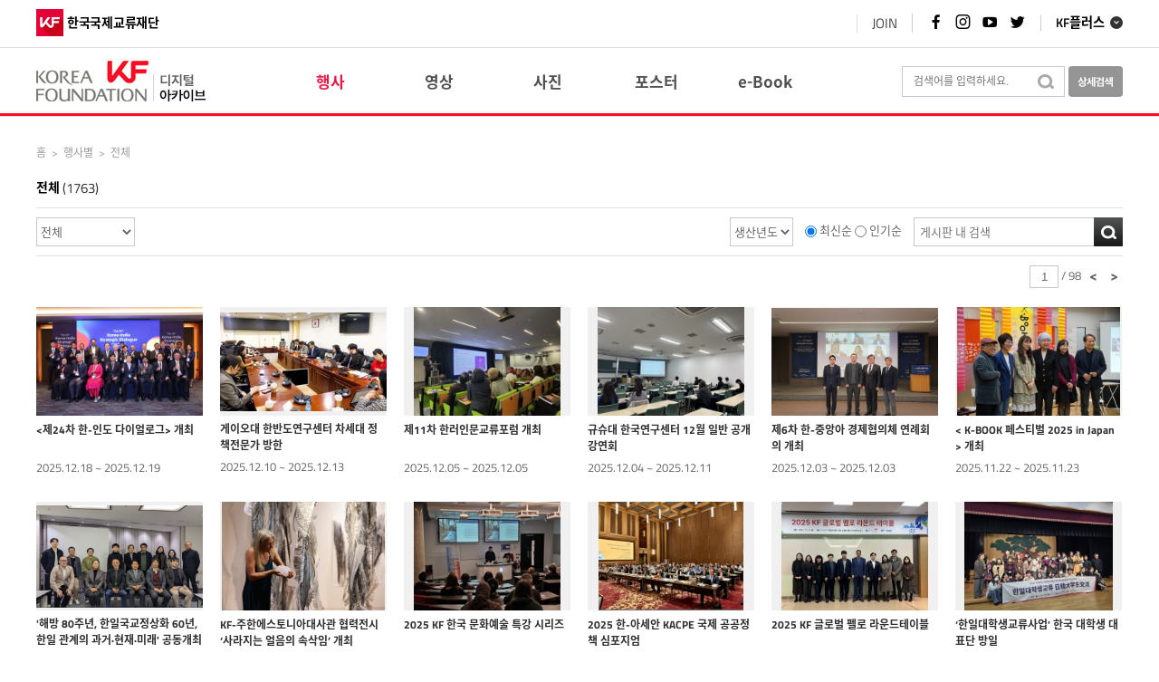

--- FILE ---
content_type: text/html;charset=UTF-8
request_url: https://www.kf.or.kr/archives/event/event_list.do
body_size: 30538
content:

<!DOCTYPE html>



<html lang="ko">
<head>
	<meta http-equiv="Content-Type" content="text/html; charset=UTF-8" />
	<meta http-equiv="Content-Script-Type" content="text/javascript" />
	<meta http-equiv="Content-Style-Type" content="text/css" />
	<meta http-equiv="X-UA-Compatible" content="IE=edge" />
	<meta name="viewport" content="width=device-width, initial-scale=1.0" />
	<meta name="apple-mobile-web-app-capable" content="yes" />
	<meta http-equiv="imagetoolbar" content="no" />
	<meta http-equiv="Pragma" content="No-Cache" />
	<title>한국국제교류재단 : 디지털 아카이브</title>
	</head>
	<body>
	<header id="top-header" style="display:none;">
		<div class="header_wrap">
			<div class="container">
			<!-- KF logo -->
			<h1><a href="//kf.or.kr"><img src="/archives/image/common/logo_kf.png" alt="국민과 함께 세계와 소통하는 한국국제교류재단"><em>한국국제교류재단</em></em></a></h1>

				<div class="top_link">
					<ul class="linklst">
						<!--<li>
							<a href="javascript:location.href='https://www.kf.or.kr/kid/ssoLoginChecker.do?rtnUrl='+encodeURIComponent('http://www.kf.or.kr/archives')" target="_self">LOGIN</a>
						</li> !-->
						<li>
							<a href="https://www.ach.or.kr/kid/sb/sbscrb/insertSbscrbInfo00.do">JOIN</a>
						</li>
					</ul>
					<p class="snslst">
						<a href="https://www.facebook.com/koreafoundation" target="_blank"><i class="xi-facebook"></i><em class="sr-only">페이스북 바로가기</em></a>
						<a href="https://www.instagram.com/koreafoundation/" target="_blank"><i class="xi-instagram"></i><em class="sr-only">인스타그램 바로가기</em></a>
						<a href="https://www.youtube.com/user/TheKoreaFoundation" target="_blank"><i class="xi-youtube-play"></i><em class="sr-only">유튜브 바로가기</em></a>
						<a href="https://twitter.com/koreafoundation" target="_blank"><i class="xi-twitter"></i><em class="sr-only">트위터 바로가기</em></a>
					</p>
					<div class="kfPlus">
						<a class="hashSlide" href="#kfPlusList">KF플러스</a>
					</div>
				</div>
			</div>
		</div>
	</header>
	<!-- //header -->

	<!-- KF PLUS -->
	<div class="kfPluslst fixSlide" id="kfPlusList" style="display:none;">
		<div class="wrap">
			<ul>
				<li><a href="javascript:location.href='https://www.kf.or.kr/kid/ssoLoginChecker.do?rtnUrl='+encodeURIComponent('https://www.ach.or.kr/ach/main.do?langTy=KOR')" target="_self"><img src="/archives/image/common/img_kfplus02.png" alt="아세안문화원 ASEAN CULTURE HOUSE 로고 이미지"><p>아세안문화원</p></a></li>
				<li><a href="javascript:location.href='https://www.kf.or.kr/kid/ssoLoginChecker.do?rtnUrl='+encodeURIComponent('https://www.centralasia-korea.org/korcen/main.do?langTy=KOR')" target="_self"><img src="/archives/image/common/img_kfplus03.png" alt="한중앙아협력포럼사무국 로고 이미지"><p>한&middot;중앙아협력포럼사무국</p></a></li>
				<li><a href="javascript:location.href='https://www.kf.or.kr/kid/ssoLoginChecker.do?rtnUrl='+encodeURIComponent('https://www.koreana.or.kr/koreana/main.do?langTy=KOR')" target="_self"><img src="/archives/image/common/img_kfplus08.png" alt="KOREAN 웹진 로고 이미지"><p>코리아나</p></a></li>
				<li><a href="javascript:location.href='https://www.kf.or.kr/kid/ssoLoginChecker.do?rtnUrl='+encodeURIComponent('https://apply.kf.or.kr/main.nkf?lang=ko_KR')" target="_blank"><img src="/archives/image/common/img_kfplus10.png" alt="KF지원사업신청포털 로고 이미지"><p>KF지원사업신청포털</p></a></li>
				<li><a href="javascript:location.href='https://www.kf.or.kr/kid/ssoLoginChecker.do?rtnUrl='+encodeURIComponent('https://www.kf.or.kr/pdiplomacy/main.do?langTy=KOR')" target="_self"><img src="/archives/image/common/img_kfplus07.png" alt="국민공공외교 로고 이미지"><p>국민공공외교</p></a></li>
				<li><a href="javascript:location.href='https://www.kf.or.kr/kid/ssoLoginChecker.do?rtnUrl='+encodeURIComponent('http://www.kf.or.kr/koreanstudies/koreaStudiesMap.do')" target="_self"><img src="/archives/image/common/img_kfplus12.png" alt="KF통계센터 로고 이미지"><p>해외대학한국학현황</p></a></li>
				<li><a href="javascript:location.href='https://www.kf.or.kr/kid/ssoLoginChecker.do?rtnUrl='+encodeURIComponent('http://www.kf.or.kr/archives/main/main.do?langTy=KOR')" target="_self"><img src="/archives/image/common/img_kfplus13.png" alt="디지털아카이브 로고 이미지"><p>디지털아카이브</p></a></li>
			</ul>
		</div>
		<div class="fixblind"></div>
	</div>

	<!-- search Full -->	
	<div id="wrapper">
			<div id="header">
				


<link rel="stylesheet" type="text/css" href="/archives/include/css/reset.css?ver=210617" media="ALL" />
<link rel="stylesheet" type="text/css" href="/archives/include/css/design.css?ver=210617" />
<link rel="stylesheet" type="text/css" href="/archives/include/css/responsive.css?ver=20230509" />
<link rel="stylesheet" type="text/css" href="/archives/include/css/datepicker.css" />

<script type="text/javascript" src="/archives/include/js/jquery-1.8.3.js"></script>
<script type="text/javascript" src="/archives/include/js/jquery-1.11.2.js"></script>
<script type="text/javascript" src="/archives/include/js/jquery-ui.custom.js"></script>
<script type="text/javascript" src="/archives/include/js/jquery.sidr.js"></script>
<script type="text/javascript" src="/archives/include/js/classie.js"></script>
<script type="text/javascript" src="/archives/js/common/common.js"></script>
<script type="text/javascript" src="/archives/include/js/jquery.blockUI.js"></script>

<script type="text/javascript" src="/archives/include/js/layout.js"></script>

	<script type="text/javascript">
	jQuery.browser = {};
	(function () {
	    jQuery.browser.msie = false;
	    jQuery.browser.version = 0;
	    if (navigator.userAgent.match(/MSIE ([0-9]+)\./)) {
	        jQuery.browser.msie = true;
	        jQuery.browser.version = RegExp.$1;
	    }
	})();
</script>
<div id="gnb">
	<div class="logo">
		<h1><a href="/archives/main/main.do" title="메인페이지로 이동합니다."><img src="/archives/image/logo_kf.gif" alt="한국국제교류재단 로고" /></a></h1>
	</div>
	<!-- GNB[START] -->
	<div class="topNavWrap">
		<div class="topNav">
			<div class="gnbNav">
				<ul class="gnbMain">
					<li class="gnbM2"><a gnbname="event" href="/archives/event/event_list.do"><span>행사</span></a></li>
					<li class="gnbM3"><a gnbname="movie" href="/archives/movie/movie_list.do"><span>영상</span></a></li>
					<li class="gnbM4"><a gnbname="image" href="/archives/image/image_list.do"><span>사진</span></a></li>
					<li class="gnbM5"><a gnbname="post" href="/archives/post/post_list.do"><span>포스터</span></a></li>
					<li class="gnbM6"><a gnbname="ebook" href="/archives/ebook/ebook_list.do"><span>e-Book</span></a></li>
				</ul>
			</div>
		</div>
	</div>
	<!--//GNB[END] -->
	<!-- 모바일 메뉴[START -->
	<div class="cbp-spmenu-push">
		<nav class="cbp-spmenu cbp-spmenu-vertical cbp-spmenu-right" id="rightMenu">
			<a gnbname="event" href="/archives/event/event_list.do"><span>행사</span></a>
			<a gnbname="movie" href="/archives/movie/movie_list.do"><span>영상</span></a>
			<a gnbname="image" href="/archives/image/image_list.do"><span>사진</span></a>
			<a gnbname="post" href="/archives/post/post_list.do"><span>포스터</span></a>
			<a gnbname="ebook" href="/archives/ebook/ebook_list.do"><span>e-Book</span></a>
		</nav>
	</div>
	<div class="kf_mbNav">








				<ul>
				<li class="kf_mbSearch">
					<a href="javascript:void(0);" class="search_btn" title="검색하기" >

						<i class="xi-search"></i><em class="sr-only">통합검색열기</em>
					</a>
					<span class="hidden search_box"><label for="input_mb" class="hidden"></label><input type="text" id="input_mb" class="input_mb" style="ime-mode:active" /></span>
				</li>
				<li class="kf_mballmenu"><button id="showRightPush"><i class="xi-list"></i></button></li>
				</ul>
	</div>
	<script>
		var menuRight = document.getElementById( 'rightMenu' ),
			menuTop = document.getElementById( 'cbp-spmenu-s3' ),
			showTop = document.getElementById( 'showTop' ),
			showRightPush = document.getElementById( 'showRightPush' ),
			body = document.body;
	
		showRightPush.onclick = function() {
			classie.toggle( this, 'active' );
			classie.toggle( body, 'cbp-spmenu-push-toleft' );
			classie.toggle( menuRight, 'cbp-spmenu-open' );
			disableOther( 'showRightPush' );
		};
		/*showTop.onclick = function() {
			classie.toggle( this, 'active' );
			classie.toggle( menuTop, 'cbp-spmenu-open' );
			disableOther( 'showTop' );
		};*/
		
		function disableOther( button ) {
			if( button !== 'showRightPush' ) {
				classie.toggle( showRightPush, 'disabled' );
			}
			if( button !== 'showTop' ) {
				classie.toggle( showTop, 'disabled' );
			}
		}
	</script>
	<!-- 모바일 메뉴[END] -->
	<!-- Search[START] -->
	<div class="search">
		<form name="" id="" action="" method="post">
			<label for="searchAll" class="hidden"></label><input type="text" id="searchAll" placeholder="검색어를 입력하세요." value="" class="searchAll p_top_totaldata" style="ime-mode:active" onkeyPress="if (event.keyCode==13){return false;}" />
			<div class="searchBtn2"><a title="검색" class="all_search_btn"><img src="/archives/image/bg_search.gif" alt="검색" /></a></div>
		</form>
		<div class="detailSearch">
			<label for="input_mb" class="hidden"></label><input type="button" title="상세검색 페이지로 이동" alt="상세검색" class="btn_search detail_btn" />
		</div>
	</div>
	<!--//Search[END] -->
</div>
			</div>
			
    

<script type="text/javascript" src="/archives/js/event/event.js"></script>
<input type="hidden" name="paraCurrentPage" value="1" class="paraCurrentPage" />
<input type="hidden" name="paraCurrentPart" value="0" class="paraCurrentPart" />
<input type="hidden" name="p_productionyear" value="-2" class="p_productionyear" />
<input type="hidden" name="p_sdata" value="-2" class="p_sdata" />
<input type="hidden" name="p_order" value="1" class="p_order" />
<input type="hidden" name="p_classification1" value="-2" class="p_classification1" />
<input type="hidden" name="p_classification2" value="-2" class="p_classification2" />
<input type="hidden" name="total" value="98" class="total" />
<div id="container">
	<div id="body">
		<div id="metaBox"> 
			<div class="nav">
				<a href="/archives/main/main.do">홈</a><span class="cate">&gt;</span>행사별<span class="cate">&gt;</span>전체
			</div>
			<div class="titType">
				<h4>전체 <span class="num">(1763)</span></h4>
			</div>
			<div class="sortBoxmb">
				<label for="optOpen" class="hidden"></label><input type="button" id="optOpen" value="게시판 옵션 열기" class="optOpen" />
				<div class="optSearch" style="display: none;">
					<form action="/archives/event/event_list.do" class="form_event_m">
						<input type="hidden" value="1" name="p_order" class="p_order" />
						<div class="menuMove">
							<select name="p_classification1" class="p_classification1_m languageSelect">
								<option value="-2">전체</option>
								
									<option value="73"  >해외한국학(215)</option>
								
									<option value="74"  >문화예술(727)</option>
								
									<option value="75"  >인적교류(766)</option>
								
									<option value="76"  >출판&amp;영상(5)</option>
								
									<option value="77"  >기타(50)</option>
								
							</select>
						</div>
						<span class="optSide">
							<select name="p_productionyear" class="p_productionyear p_productionyear_m">
								<option value="-2">생산년도</option>
								
									<option  value="1993">1993</option>
								
									<option  value="1994">1994</option>
								
									<option  value="1995">1995</option>
								
									<option  value="1996">1996</option>
								
									<option  value="1997">1997</option>
								
									<option  value="1998">1998</option>
								
									<option  value="1999">1999</option>
								
									<option  value="2000">2000</option>
								
									<option  value="2001">2001</option>
								
									<option  value="2002">2002</option>
								
									<option  value="2003">2003</option>
								
									<option  value="2004">2004</option>
								
									<option  value="2005">2005</option>
								
									<option  value="2006">2006</option>
								
									<option  value="2007">2007</option>
								
									<option  value="2008">2008</option>
								
									<option  value="2009">2009</option>
								
									<option  value="2010">2010</option>
								
									<option  value="2011">2011</option>
								
									<option  value="2012">2012</option>
								
									<option  value="2013">2013</option>
								
									<option  value="2014">2014</option>
								
									<option  value="2015">2015</option>
								
									<option  value="2016">2016</option>
								
									<option  value="2017">2017</option>
								
									<option  value="2018">2018</option>
								
									<option  value="2019">2019</option>
								
									<option  value="2020">2020</option>
								
									<option  value="2021">2021</option>
								
									<option  value="2022">2022</option>
								
									<option  value="2023">2023</option>
								
									<option  value="2024">2024</option>
								
									<option  value="2025">2025</option>
								
									<option  value="2026">2026</option>
								
							</select>
						</span>
						<span class="sortSelect">
							<input type="button" value="최신순" p_order="1" class="btnSort lt btnSort_on" />
							<input type="button" value="인기순" p_order="2" class="btnSort rt " />
						</span>
						<div class="searchWrap">
							<label for="searchType_m" class="hidden"></label><input type="text" name="p_sdata" id="searchType_m" placeholder="게시판 내 검색" class="searchType" />
						</div>
						<span class="meun_close"><a href="javascript:void(0);" class="optClose">닫기</a></span>
					</form>
				</div>
			</div>
			<div class="sortBox">
				<form action="/archives/event/event_list.do" method="get" class="form_event">
					<div class="menuMove">
						<select name="p_classification1" class="p_classification1">
							<option value="-2">전체</option>
							
								<option value="73"  >해외한국학(215)</option>
							
								<option value="74"  >문화예술(727)</option>
							
								<option value="75"  >인적교류(766)</option>
							
								<option value="76"  >출판&amp;영상(5)</option>
							
								<option value="77"  >기타(50)</option>
							
						</select>
					</div>
					<select name="p_productionyear" class="p_productionyear">
						<option value="-2">생산년도</option>
						
							<option  value="1993">1993</option>
						
							<option  value="1994">1994</option>
						
							<option  value="1995">1995</option>
						
							<option  value="1996">1996</option>
						
							<option  value="1997">1997</option>
						
							<option  value="1998">1998</option>
						
							<option  value="1999">1999</option>
						
							<option  value="2000">2000</option>
						
							<option  value="2001">2001</option>
						
							<option  value="2002">2002</option>
						
							<option  value="2003">2003</option>
						
							<option  value="2004">2004</option>
						
							<option  value="2005">2005</option>
						
							<option  value="2006">2006</option>
						
							<option  value="2007">2007</option>
						
							<option  value="2008">2008</option>
						
							<option  value="2009">2009</option>
						
							<option  value="2010">2010</option>
						
							<option  value="2011">2011</option>
						
							<option  value="2012">2012</option>
						
							<option  value="2013">2013</option>
						
							<option  value="2014">2014</option>
						
							<option  value="2015">2015</option>
						
							<option  value="2016">2016</option>
						
							<option  value="2017">2017</option>
						
							<option  value="2018">2018</option>
						
							<option  value="2019">2019</option>
						
							<option  value="2020">2020</option>
						
							<option  value="2021">2021</option>
						
							<option  value="2022">2022</option>
						
							<option  value="2023">2023</option>
						
							<option  value="2024">2024</option>
						
							<option  value="2025">2025</option>
						
							<option  value="2026">2026</option>
						
					</select>
					<input type="radio" name="p_order" class="radio_input" id="newest" value="1" checked="checked" /> <label for="newest">최신순</label>
					<input type="radio" name="p_order" class="radio_input" id="popular" value="2"  /> <label for="popular">인기순</label>
					<label for="searchType" class="hidden"></label><input type="text" id="searchType" placeholder="게시판 내 검색" name="p_sdata" value="" class="searchType" />
					<input type="button" title="검색" alt="검색" class="btn_search_list searchBtn" />
				</form>
			</div>
			<div class="pageNum">
				<label for="currentNum" class="hidden"></label><input type="text" id="currentNum" class="currentNum" maxlength="3" style="ime-mode:inactive" value="1" /> / <span class="totalPage">98</span>
				<a href="javascript:void(0);" class="prev" title="이전 페이지로 이동">&lt;</a> 
				<a href="javascript:void(0);" class="next" title="다음 페이지로 이동">&gt;</a> 
			</div>
		</div>
		<!-- 전체 콘텐츠[START]-->
		<div id="contentsArea">
			<ul class="photoList">
				
					<li><div class="cell">
							<div class="inner">
								<a href="/archives/event/event_view.do?p_cidx=4286"><img src="/archives/thumbnail/2025/12/MCMSIMG136595" alt="" />
								<b class="tit"><제24차 한-인도 다이얼로그> 개최</b></a>
							</div>
						</div>						
						<p class="Lfloat">2025.12.18 ~ 2025.12.19</p>
					</li>
				
					<li><div class="cell">
							<div class="inner">
								<a href="/archives/event/event_view.do?p_cidx=4287"><img src="/archives/thumbnail/2025/12/MCMSIMG136613" alt="" />
								<b class="tit">게이오대 한반도연구센터 차세대 정책전문가 방한</b></a>
							</div>
						</div>						
						<p class="Lfloat">2025.12.10 ~ 2025.12.13</p>
					</li>
				
					<li><div class="cell">
							<div class="inner">
								<a href="/archives/event/event_view.do?p_cidx=4284"><img src="/archives/thumbnail/2025/12/MCMSIMG136585" alt="" />
								<b class="tit">제11차 한러인문교류포럼 개최</b></a>
							</div>
						</div>						
						<p class="Lfloat">2025.12.05 ~ 2025.12.05</p>
					</li>
				
					<li><div class="cell">
							<div class="inner">
								<a href="/archives/event/event_view.do?p_cidx=4288"><img src="/archives/thumbnail/2025/12/MCMSIMG136622" alt="" />
								<b class="tit">규슈대 한국연구센터 12월 일반 공개 강연회</b></a>
							</div>
						</div>						
						<p class="Lfloat">2025.12.04 ~ 2025.12.11</p>
					</li>
				
					<li><div class="cell">
							<div class="inner">
								<a href="/archives/event/event_view.do?p_cidx=4285"><img src="/archives/thumbnail/2025/12/MCMSIMG136591" alt="" />
								<b class="tit">제6차 한-중앙아 경제협의체 연례회의 개최</b></a>
							</div>
						</div>						
						<p class="Lfloat">2025.12.03 ~ 2025.12.03</p>
					</li>
				
					<li><div class="cell">
							<div class="inner">
								<a href="/archives/event/event_view.do?p_cidx=4281"><img src="/archives/thumbnail/2025/12/MCMSIMG136558" alt="" />
								<b class="tit">< K-BOOK 페스티벌 2025 in Japan > 개최</b></a>
							</div>
						</div>						
						<p class="Lfloat">2025.11.22 ~ 2025.11.23</p>
					</li>
				
					<li><div class="cell">
							<div class="inner">
								<a href="/archives/event/event_view.do?p_cidx=4280"><img src="/archives/thumbnail/2025/11/MCMSIMG136522" alt="" />
								<b class="tit">'해방 80주년, 한일국교정상화 60년, 한일 관계의 과거·현재·미래' 공동개최</b></a>
							</div>
						</div>						
						<p class="Lfloat">2025.11.15 ~ 2025.11.15</p>
					</li>
				
					<li><div class="cell">
							<div class="inner">
								<a href="/archives/event/event_view.do?p_cidx=4276"><img src="/archives/thumbnail/2025/11/MCMSIMG136548" alt="" />
								<b class="tit">KF-주한에스토니아대사관 협력전시 ‘사라지는 얼음의 속삭임’ 개최</b></a>
							</div>
						</div>						
						<p class="Lfloat">2025.11.13 ~ 2026.01.23</p>
					</li>
				
					<li><div class="cell">
							<div class="inner">
								<a href="/archives/event/event_view.do?p_cidx=4272"><img src="/archives/thumbnail/2025/11/MCMSIMG136514" alt="" />
								<b class="tit">2025 KF 한국 문화예술 특강 시리즈</b></a>
							</div>
						</div>						
						<p class="Lfloat">2025.11.12 ~ 2025.11.19</p>
					</li>
				
					<li><div class="cell">
							<div class="inner">
								<a href="/archives/event/event_view.do?p_cidx=4279"><img src="/archives/thumbnail/2025/11/MCMSIMG136507" alt="" />
								<b class="tit">2025 한-아세안 KACPE 국제 공공정책 심포지엄</b></a>
							</div>
						</div>						
						<p class="Lfloat">2025.11.12 ~ 2025.11.13</p>
					</li>
				
					<li><div class="cell">
							<div class="inner">
								<a href="/archives/event/event_view.do?p_cidx=4277"><img src="/archives/thumbnail/2025/11/MCMSIMG136474" alt="" />
								<b class="tit">2025 KF 글로벌 펠로 라운드테이블</b></a>
							</div>
						</div>						
						<p class="Lfloat">2025.11.07 ~ 2025.11.07</p>
					</li>
				
					<li><div class="cell">
							<div class="inner">
								<a href="/archives/event/event_view.do?p_cidx=4278"><img src="/archives/thumbnail/2025/11/MCMSIMG136484" alt="" />
								<b class="tit">‘한일대학생교류사업' 한국 대학생 대표단 방일</b></a>
							</div>
						</div>						
						<p class="Lfloat">2025.11.05 ~ 2025.11.13</p>
					</li>
				
					<li><div class="cell">
							<div class="inner">
								<a href="/archives/event/event_view.do?p_cidx=4271"><img src="/archives/thumbnail/2025/11/MCMSIMG136439" alt="" />
								<b class="tit">2025 한베청년교류사업</b></a>
							</div>
						</div>						
						<p class="Lfloat">2025.11.02 ~ 2025.11.08</p>
					</li>
				
					<li><div class="cell">
							<div class="inner">
								<a href="/archives/event/event_view.do?p_cidx=4270"><img src="/archives/thumbnail/2025/10/MCMSIMG136435" alt="" />
								<b class="tit">러시아 차세대 한국학자 콘퍼런스 개최</b></a>
							</div>
						</div>						
						<p class="Lfloat">2025.10.30 ~ 2025.10.31</p>
					</li>
				
					<li><div class="cell">
							<div class="inner">
								<a href="/archives/event/event_view.do?p_cidx=4266"><img src="/archives/thumbnail/2025/10/MCMSIMG136416" alt="" />
								<b class="tit">제3회 산동성 한국학 학술대회</b></a>
							</div>
						</div>						
						<p class="Lfloat">2025.10.22 ~ 2025.10.22</p>
					</li>
				
					<li><div class="cell">
							<div class="inner">
								<a href="/archives/event/event_view.do?p_cidx=4267"><img src="/archives/thumbnail/2025/10/MCMSIMG136422" alt="" />
								<b class="tit">2025 베트남 한글날 축제 </b></a>
							</div>
						</div>						
						<p class="Lfloat">2025.10.19 ~ 2025.10.19</p>
					</li>
				
					<li><div class="cell">
							<div class="inner">
								<a href="/archives/event/event_view.do?p_cidx=4264"><img src="/archives/thumbnail/2025/10/MCMSIMG136407" alt="" />
								<b class="tit"><2025 KF 펠로 멘토링 워크숍></b></a>
							</div>
						</div>						
						<p class="Lfloat">2025.10.16 ~ 2025.10.17</p>
					</li>
				
					<li><div class="cell">
							<div class="inner">
								<a href="/archives/event/event_view.do?p_cidx=4263"><img src="/archives/thumbnail/2025/10/MCMSIMG136403" alt="" />
								<b class="tit"><2025 KF-USC 한국학 포럼></b></a>
							</div>
						</div>						
						<p class="Lfloat">2025.10.16 ~ 2025.10.17</p>
					</li>
				
			</ul>
			
			<div class="pageBox">
				
				
					<input type="button" value="다음 페이지 &nbsp;&nbsp;&nbsp;&nbsp;>" class="nextPage" />
				
			</div>
		</div>
		<!--//전체 콘텐츠[END]-->
	</div>
	<div class="clearfix"></div>
</div>
			<footer id="footer">
				
  

<!-- FOOTER[START] -->
<div class="footerInner">
	<div id="footer_menu">
		<div class="menu_list">
			<ul>
				<div class="cbp-spmenu2 cbp-spmenu-horizontal cbp-spmenu-bottom" id="cbp-spmenu-s4">
					<li class="meun_open"><button id="showBottom">전체 메뉴</button></li>
					<li class="commonList"><a href="#">행사별</a>
						<ul class="lr1">
							
								<li><a href="/archives/event/event_list.do?p_classification1=73">해외한국학</a></li>
							
								<li><a href="/archives/event/event_list.do?p_classification1=74">문화예술</a></li>
							
								<li><a href="/archives/event/event_list.do?p_classification1=75">인적교류</a></li>
							
								<li><a href="/archives/event/event_list.do?p_classification1=76">출판&amp;영상</a></li>
							
								<li><a href="/archives/event/event_list.do?p_classification1=77">기타</a></li>
							
						</ul>
					</li>
					<li><a href="#">유형별</a>
						<ul class="lr2">
							<li><a href="/archives/movie/movie_list.do">동영상</a></li>
							<li><a href="/archives/image/image_list.do">사진</a></li>
							<li><a href="/archives/post/post_list.do">포스터</a></li>
							<li><a href="/archives/ebook/ebook_list.do">e-Book</a></li>
						</ul>
					</li>
					<li><a href="#">한국국제교류재단</a>
						<ul class="lr3">
							<li><a href="http://www.kf.or.kr/?menuno=3259" target="_blank">기관소개</a></li>
							<li><a href="/archives/main/policy.do">저작권 정책</a></li>
							<li><a href="/archives/suggest/suggest.do">건의 및 오류제보</a></li>
							<!--<li><a href="/archives/agora.jsp">건의 및 오류 제보</a></li> -->
						</ul>
					</li>
					<li>
						<ul class="sns">
							<li><a href="https://twitter.com/KoreaFoundation" title="트위터 공유" target="_blank"><img src="/archives/image/btn_twitter.png" alt="트위터 공유" /></a></li>
							<li><a href="https://www.facebook.com/koreafoundation" title="페이스북 공유" target="_blank"><img src="/archives/image/btn_facebook.png" alt="페이스북 공유" /></a></li>
							<li><a href="http://blog.naver.com/kf_1991" title="네이버 블로그 공유" target="_blank"><img src="/archives/image/btn_blog.png" alt="네이버 블로그 공유" /></a></li>
							<li><a href="http://www.youtube.com/TheKoreaFoundation" title="유투브 공유" target="_blank"><img src="/archives/image/btn_youtube.png" alt="유투브 공유" /></a></li>
						</ul>
					</li>
				</div>
			</ul>
		</div>
		<script>
			var menuBottom = document.getElementById( 'cbp-spmenu-s4' ),
				showBottom = document.getElementById( 'showBottom' ),
				body = document.body;

				showBottom.onclick = function() {
					classie.toggle( this, 'active' );
					classie.toggle( menuBottom, 'cbsp-spmenu-open' );
					disableOther( 'showBottom' );
				};

			function disableOther( button ) {
				if( button !== 'showBottom' ) {
					classie.toggle( showBottom, 'disabled' );
				}
			}
		</script>
	</div>
	<div class="Lfloat">
		<h1><a href="http://www.kf.or.kr"><img src="/archives/image/logo_footer_kt.gif" alt="한국국제교류재단 로고" /></a></h1>
		<div class="sns_channel">
			<b>한국국제교류재단 소셜미디어 채널</b>
			<ul>
				<li><a href="https://twitter.com/KoreaFoundation" class="btn_twitter" title="트위터 공유" target="_blank"></a></li>
				<li><a href="https://www.facebook.com/koreafoundation" class="btn_facebook" title="페이스북 공유" target="_blank"></a></li>
				<li><a href="http://blog.naver.com/kf_1991" class="btn_blog" title="네이버 블로그 공유" target="_blank"></a></li>
				<li><a href="http://www.youtube.com/TheKoreaFoundation" class="btn_youtube" title="유투브 공유" target="_blank"></a></li>
			</ul>
		</div>
		<p class="copyright">
			(63565) 제주특별자치도 서귀포시 신중로 55&nbsp;&nbsp;&nbsp;&nbsp;대표전화 : 064)804-1000<br />
			<span class="right_mb">Copyright&copy; 2016 한국국제교류재단 All Rights Reserved.</span>
		</p>
	</div>
	<div class="Rfloat">
		<div class="bigFooter">
			<ul>
				<li class="commonList">
					<b>행사별</b>
					
						<a href="/archives/event/event_list.do?p_classification1=73">해외한국학</a>
					
						<a href="/archives/event/event_list.do?p_classification1=74">문화예술</a>
					
						<a href="/archives/event/event_list.do?p_classification1=75">인적교류</a>
					
						<a href="/archives/event/event_list.do?p_classification1=76">출판&amp;영상</a>
					
						<a href="/archives/event/event_list.do?p_classification1=77">기타</a>
					
				</li>
				<li>
					<b>유형별</b>
					<a href="/archives/movie/movie_list.do">동영상</a>
					<a href="/archives/image/image_list.do">사진</a>
					<a href="/archives/post/post_list.do">포스터</a>
					<a href="/archives/ebook/ebook_list.do">e-Book</a>
				</li>
				<li>
					<b>한국국제교류재단</b>
					<a href="http://www.kf.or.kr/?menuno=3259" target="_blank">기관소개</a>
					<a href="/archives/main/policy.do">저작권 정책</a>
					<a href="/archives/suggest/suggest.do">건의 및 오류제보</a>
				</li>
			</ul>
		</div>
	</div>
</div>
<!--//FOOTER[END] -->
				
			</footer>
			<div id="largePopUpImage" style="display:none;">
				<img src="" style="max-height:100%; max-width:100%;" alt="사진 확대" />
			</div>	
		</div>		
    </body>
</html>


--- FILE ---
content_type: text/css
request_url: https://www.kf.or.kr/archives/include/css/reset.css?ver=210617
body_size: 5813
content:
@charset "UTF-8";

/* Noto Sans KR */
@font-face {
  font-family: 'Noto Sans KR';
  font-style: normal;
  font-weight: 100;
  src: url(../font/NotoSansKR-Thin.woff2) format('woff2'),
  url(../font/NotoSansKR-Thin.woff) format('woff'),
  url(../font/NotoSansKR-Thin.otf) format('opentype');
}
@font-face {
  font-family: 'Noto Sans KR';
  font-style: normal;
  font-weight: 300;
  src: url(../font/NotoSansKR-Light.woff2) format('woff2'),
  url(../font/NotoSansKR-Light.woff) format('woff'),
  url(../font/NotoSansKR-Light.otf) format('opentype');
}
@font-face {
  font-family: 'Noto Sans KR';
  font-style: normal;
  font-weight: 400;
  src: url(../font/NotoSansKR-Regular.woff2) format('woff2'),
  url(../font/NotoSansKR-Regular.woff) format('woff'),
  url(../font/NotoSansKR-Regular.otf) format('opentype');
}
@font-face {
  font-family: 'Noto Sans KR';
  font-style: normal;
  font-weight: 500;
  src: url(../font/NotoSansKR-Medium.woff2) format('woff2'),
  url(../font/NotoSansKR-Medium.woff) format('woff'),
  url(../font/NotoSansKR-Medium.otf) format('opentype');
}
@font-face {
  font-family: 'Noto Sans KR';
  font-style: normal;
  font-weight: 700;
  src: url(../font/NotoSansKR-Bold.woff2) format('woff2'),
  url(../font/NotoSansKR-Bold.woff) format('woff'),
  url(../font/NotoSansKR-Bold.otf) format('opentype');
}
@font-face {
  font-family: 'Noto Sans KR';
  font-style: normal;
  font-weight: 900;
  src: url(../font/NotoSansKR-Black.woff2) format('woff2'),
  url(../font/NotoSansKR-Black.woff) format('woff'),
  url(../font/NotoSansKR-Black.otf) format('opentype');
}


/* Nanum Gothic */
@font-face{
  font-family:'Nanum Gothic';
  font-style:normal;
  font-weight:400;
  src:url(../font/NanumGothic-Regular.eot);
  src:url(../font/NanumGothic-Regular.eot?#iefix) format('embedded-opentype'),
  url(../font/NanumGothic-Regular.woff2) format('woff2'),
  url(../font/NanumGothic-Regular.woff) format('woff'),
  url(../font/NanumGothic-Regular.ttf) format('truetype');
}
@font-face{
  font-family:'Nanum Gothic';
  font-style:normal;
  font-weight:700;
  src:url(../font/NanumGothic-Bold.eot);
  src:url(../font/NanumGothic-Bold.eot?#iefix) format('embedded-opentype'),
  url(../font/NanumGothic-Bold.woff2) format('woff2'),
  url(../font/NanumGothic-Bold.woff) format('woff'),
  url(../font/NanumGothic-Bold.ttf) format('truetype');
}
@font-face{
  font-family:'Nanum Gothic';
  font-style:normal;
  font-weight:800;
  src:url(../font/NanumGothic-ExtraBold.eot);
  src:url(../font/NanumGothic-ExtraBold.eot?#iefix) format('embedded-opentype'),
  url(../font/NanumGothic-ExtraBold.woff2) format('woff2'),
  url(../font/NanumGothic-ExtraBold.woff) format('woff'),
  url(../font/NanumGothic-ExtraBold.ttf) format('truetype');
}

/* Reset */
*{margin:0;padding:0;-webkit-box-sizing:border-box;-moz-box-sizing:border-box;box-sizing:border-box;-webkit-touch-callout:none}
html, body{width:100%;height:100%}
html{overflow-y:scroll}
body, div, p, dl, dt, dd, ul, ol, li, h1, h2, h3, h4, h5, h6, caption, th, td, form, fieldset, button, input, label,select,option,textarea {margin: 0; padding: 0;font-family: 'Titillium Web', 'NanumGothic', '나눔고딕', 'Noto Sans KR','맑은 고딕', 'Malgun Gothic', 'AppleGothic', '돋움', 'Dotum', '굴림', 'Gulim', AppleGothic, UnDotum, Arial, Tahoma, Verdana, sans-serif}
body, div, p, input, button, label, select, option, li, caption, tr, td{font-size:13px;color:#666}
h1, h2, h3, h4, h5, h6, caption{font-weight:normal;font-weight:600}
body{*word-break:break-all;-ms-word-break:break-all}
img{max-width:100%;border:0;vertical-align:top;-ms-interpolation-mode:bicubic;-webkit-tap-highlight-color:rgba(0,0,0,0)}
img, fieldset, iframe{border:0 none}
input, select, button{vertical-align:middle}
button{cursor:pointer;margin:0;padding:0;overflow:visible;/*display:inline-block;white-space:nowrap;*/ background:none;border:none;text-align:center;transition:all .5s ease}
button *{position:relative;transition: all .5s ease}
button:hover{transition:all .5s ease}
input[type='submit'], input[type='button']{padding:0 1em}
input[type='text'], input[type='password'], input[type='search'], input[type='tel'], input[type='email'], input[type='url'], input[type='date'], select, textarea{background-color:#fff;border:1px solid #c8c8c8}
input::-webkit-input-placeholder, textarea::-webkit-input-placeholder, input:-moz-placeholder, textarea:-moz-placeholder,
input::-moz-placeholder, textarea::-moz-placeholder{color:#AAA}
input:-ms-input-placeholder, textarea:-ms-input-placeholder{color:#AAA}
input:focus, textarea:focus{border-color:#60abc3}
input[readonly="readonly"]{background:#EEE;/*background:#fff;border:1px solid #fff;cursor:text;*/}
textArea{box-sizing:border-box;padding:.2em}
b{font-weight:500}

a {color: inherit; text-decoration: none;transition:all .5s ease}
a:hover {color: #ed1846;transition:all .5s ease}
ul{*zoom:1}
ul:after{content:"";display:block;clear:both}
li{list-style:none}
nobr{display:block;text-overflow:ellipsis;overflow:hidden}
table, th, td{empty-cells:show}
address, em{font-style:normal}
.clear{clear:both}
.blind, .hidden{overflow:hidden;position:absolute;top:-9999px;left:-9999px;width:0;height:0;font-size:0;line-height:0}
.clearfix{width:100%}
.clearfix:after{content:"";display:block;visibility:hidden;clear:both}

/* Layout Design */
.wrap{margin:0 auto;*zoom:1; box-sizing:border-box}
.wrap:after{content:"";display:block;clear:both}

.Rfloat{float:right}
.Lfloat{float:left}

.hidden{display: none;}
.skipNav, .hidden{position:absolute;width:100%;padding:1em 0;text-align:center;background:#00b0cd;color:#FFF;font-weight:bold;top:-10em}
.skipNav:hover{color:#FFF}
.skipNav:focus{top:0}

.pad_r10{padding-right:10px}
.pb10{padding-bottom:10px}

.cf:before,.cf:after{content:" ";/* 1 */display:table;/* 2 */}
.cf:after{clear:both}

--- FILE ---
content_type: text/css
request_url: https://www.kf.or.kr/archives/include/css/design.css?ver=210617
body_size: 58458
content:
@charset "UTF-8";
@import'reset.css';
@import'btn.css';
/*@import url("../font/NotoSansKR/fonts.css");*/
@import url("../font/SCDream/fonts.css");
@import url("../font/TitilliumWeb/fonts.css");
@import url("../font/XEIcon-2.3.3/xeicon.css");

#wrapper{position:relative;width:100%;margin:0 auto -75px;padding:0}
#header{position:relative;width:100%;height:75px;border-bottom:3px solid #f81026;background:#fff;z-index:1000}
#gnb, #body{width:1200px;margin:0 auto}
#footer .footerInner{position:relative;width:1200px;margin:0 auto}
#article{float:left;width:824px;margin-bottom:50px}
#article_pic{width:100%;height:538px}
#article_ebook{float:left;width:100%;height:598px}
#aside{float:right;width:316px;margin:-16px 0 40px}
#container, #body{position:relative;min-height:750px;*zoom:1}
#container:before, #container:after{content:"";display:table;clear:both}

_:-ms-input-placeholder, #container, #body{position:relative;min-height:754px;*zoom:1} /* Only works in IE10 이상  */

/* FireFox */
@-moz-document url-prefix(){
	#container, #body{position:relative;min-height:650px;*zoom:1}
}

/* Header */
#gnb{position:relative}
#gnb .logo{position:absolute;top:14px;left:0}

.kf_mbNav{display:none}
.search{position:absolute;top:20px;right:63px;margin-right:5px}
.searchBtn2{position:absolute;top:1px;right:1px;cursor:pointer}
.search input.searchAll{width:180px}
.detailSearch{position:absolute;top:0;right:-68px}
.searchAll{padding:0 12px;margin-right:-4px;width:230px;height:34px;line-height:34px;font-size:12px;border:1px solid #d7d7d7;color:#adadad}
.btn_search{position:relative;width:60px;height:34px;line-height: 34px;background:url('../../image/btn-search-detail.gif') no-repeat;border:none;border-radius:4px;cursor:pointer;transition: all .5s ease}
.btn_search:hover{background-color: #606060;transition: all .5s ease}
.searchType{padding:0 6px;margin-left:10px;margin-right:-4px;width:200px;height:32px;line-height:32px;border:1px solid #d7d7d7;color:#adadad}
.btn_search_list{width:32px;height:32px;background:url('../../image/btn_search_list.gif') no-repeat;border:none;cursor:pointer}

/* 모바일 메뉴 */
.cbp-spmenu {background:#fff;position:fixed}
.cbp-spmenu a {display:block;color:#303030;font-size:1.125em;font-weight:bold}
.cbp-spmenu a:hover {color:#ed1846;background:#F7F7F7}
.cbp-spmenu a:active {background:#F9F9F9;color:#db0d39}
.cbp-spmenu-vertical {width:240px;height:100%;top:0;z-index:1000}
.cbp-spmenu-vertical a {border-bottom:1px solid #e3e3e3;padding:1em}
.cbp-spmenu-right {right:-640px}
.cbp-spmenu-left.cbp-spmenu-open {left:0}
.cbp-spmenu-right.cbp-spmenu-open {right:0}
.cbp-spmenu,.cbp-spmenu-push {top:104px;border-left:1px solid #EBEBEB;-webkit-transition:all 0.3s ease;-moz-transition:all 0.3s ease;transition:all 0.3s ease}
.cbp-spmenu-push{display:none}

/* 글로벌 네비게이션 */
#mobileNav{display:none}
.topNav{margin:0 auto;text-align:center}
.gnbNav ul.gnbMain{display:block;margin:0 auto;width:670px;z-index:1}
.gnbNav ul.gnbMain li.gnbM1, .gnbNav ul.gnbMain li.gnbM2, .gnbNav ul.gnbMain li.gnbM3, .gnbNav ul.gnbMain li.gnbM4, .gnbNav ul.gnbMain li.gnbM5, .gnbNav ul.gnbMain li.gnbM6{float:left;width:120px;margin:24px 0 0;font-weight:bold;font-family:'Noto Sans CJK KR', 'Noto Sans KR', Nanum Gothic, 나눔고딕, sans-serif;font-size:17px;color:#505050}
.gnbNav ul.gnbMain li a.selected{color:#ed1846}

/* Container */
#metaBox{padding:30px 0 0}
#metaBox .nav{margin-bottom:18px;font-size:12px;color:#999}
#metaBox .titSelect{display:none}
.nav{font-size:11px}
.nav .cate{margin:0 6px}
.titEvent{margin:6px 0}
.titEvent h2{overflow:hidden;font-weight:bold;font-size:32px;font-family:'Noto Sans KR', sans-serif;color:#000;line-height:38px;word-break:keep-all;letter-spacing: -0.04em}
.metaInfo{margin-bottom:18px;color:#797979;font-size:11px}
.metaInfo ul li{float:left;margin-right:20px}
.ico_meta{display:inline-block;width:4px;height:4px;margin-right:3px;background:url('../../image/sprite_icon.png') -27px -9px no-repeat;vertical-align:middle}

/* 메인 페이지 */
#mainVisual{height:510px;background:#000}
#mainVisualView{position:relative;height:510px;margin-bottom:30px;text-align: right;z-index:1}
#mainVisualView .viewImage{overflow:hidden;position:relative;height:510px;object-fit:cover;object-position:top;z-index:400}
#mainVisualView .Lfloat{position:absolute;top:0;left:0;width: 600px;height: 510px;background: rgb(0,0,0);background: linear-gradient(90deg, rgba(0,0,0,1) 60%, rgba(255,255,255,0) 100%);z-index:500;}
#mainVisualView .Rfloat{position:absolute;top:0;right:0;width: 400px;height: 510px;background: rgb(255,255,255);background: linear-gradient(90deg, rgba(255,255,255,0) 0%, rgba(0,0,0,1) 98%);z-index:500}
#mainVisualView .play{position:absolute;top:42%;right:40%;z-index:500}

.layerTit{position:absolute;top:80px;left:0;max-width:520px;z-index:600}
.layerTit h4{overflow: hidden;height:148px;margin-bottom:26px;font-weight:700;font-size:44px;font-family: 'Noto Sans CJK KR', 'Noto Sans KR', sans-serif;line-height:50px;letter-spacing: -0.04em;text-align:left;color:#fff;text-overflow:ellipsis;display:-webkit-box;-webkit-line-clamp:4;-webkit-box-orient:vertical;word-break:keep-all}
.layerTit p{width:480px;font-size:1.083em;line-height:20px;color:#bdbdbd;letter-spacing: -0.04em;word-break:keep-all;text-align: left;z-index: 1;}
.layerTit .data{margin-top:80px;text-align:left}
.layerTit .data p{margin-bottom:10px}
.layerTit span{color:#bdbdbd}

.ico_runtime_m{display:inline-block;width:14px;height:15px;margin:0 6px 10px 0;text-indent:23px;background:url('../../image/sprite_icon.png') -89px 1px no-repeat;vertical-align:top}
.ico_cal_m{display:inline-block;width:14px;height:18px;margin-right:6px;text-indent:23px;background:url('../../image/sprite_icon.png') -104px 0 no-repeat;vertical-align:middle}

.latestBox{display:block;margin-bottom:20px}
.latestBox ul li{float:left;width:286px;height:256px;margin-right:18.5px;background:#f0f0f0;text-align:center}
.latestBox ul li:nth-child(4n){margin-right:0}
.latestBox ul li .Lfloat{float: left;display:block;width:calc(100% - 12px);margin:0 0 10px 12px;text-align: left;}
.latestBox ul li .Rfloat{display:block;margin:0 12px 0 0}
.latestBox ul li .img-box{overflow: hidden;float: left;display:flex;width: 100%;height: 180px;line-height: 180px;text-align: center;background: #e0e0e0;}
.latestBox ul li img{position:relative;top:0;left:0;bottom:0;right:0;width:auto;max-width:100%;height:auto;max-height:100%;margin:auto;vertical-align: middle;object-fit: cover;object-position: center;}
.latestBox b.tit{overflow:hidden;display:block;width:calc(100% - 12px);height:34px;margin:8px 0 6px;line-height:16px;color:#303030;word-break:break-all;text-overflow:ellipsis;display:-webkit-box;-webkit-line-clamp:2;-webkit-box-orient:vertical}
.latestBox h3{display:inline-block;margin-bottom:10px;font-weight:700;font-size:15px}
.latestBox a b{transition:all .5s ease}
.latestBox a:hover b{color:#db0d39;transition:all .5s ease}
.latestBox .more,  .latestBox2 .more,  .eBook .more, .latestMov .more{float:right;color:#b5b5b5;text-align:center}
.latestBox .more a, .latestBox2 .more a, .eBook .more a, .latestMov .more a{display:block;width:16px;height:14px;line-height:12px;margin-top:3px;font-weight:700;font-size:14px;font-family:Arial, verdana, sans-serif;border:1px solid #dedede}
.latestBox .more a:hover, .latestBox2 .more a:hover, .eBook .more a:hover, .latestMov .more a:hover{border:1px solid #db0d39}

.latestBox2{display:table;position:relative;float:left;width:586px;margin:30px 0 0;clear:left}
.latestBox2.rt{float:right;margin:10px 0 20px 25px;clear:right}
.latestBox2 ul li{float:left;width:138px;height:210px;margin-right:11px;background:#f0f0f0;text-align:center}
.latestBox2 ul li:nth-child(4n){margin-right:0}
.latestBox2 ul li img{position:relative;top:0;left:0;bottom:0;right:0;width:auto;height:auto;max-width:100%;max-height:100%;margin:auto;vertical-align: middle;object-fit: cover;object-position: center;}
.latestBox2 ul li .img-box{overflow: hidden;float: left;display:flex;width: 138px;height: 210px;line-height: 210px;text-align: center;background: #f0f0f0;}
.latestBox2 b.tit{display:block;margin:10px 12px 10px 12px;font-size:13px;color:#303030}
.latestBox2 h3{display:inline-block;margin-bottom:10px;font-weight:700;font-size:15px}
.latestBox2 .more{float:right}

.eBook{position:relative;display:block;float:left;width:586px;margin:30px 0 0;clear:left}
.eBook ul li{float:left;margin-right:11px}
.eBook ul li a{display:block;width:100%;margin-top:-1px;background: #f0f0f0;}
.eBook ul li:nth-child(4n){margin-right:0}
.eBook ul li img{position:relative;top:0;left:0;bottom:0;right:0;width:auto;height:auto;max-width:100%;max-height:100%;margin:auto;vertical-align: middle;object-fit: cover;object-position: center;}
.eBook ul li .img-box{overflow: hidden;float: left;display:flex;width: 138px;height: 190px;line-height: 190px;text-align: center;background: #f0f0f0;border:1px solid #d9d9d9}
.eBook b.tit{display:block;margin:10px 12px 10px 12px;font-size:13px;color:#303030}
.eBook h3{display:inline-block;width:100%;padding-bottom:14px;margin-bottom:13px;font-weight:700;font-size:15px;border-bottom:1px solid #dedede}
.eBook .more{position:absolute;top:0;right:0;float:right}

.koreanBook{display:inline-block;width:446px;heights:236px;margin-top:30px;clear:left;}
.koreanBook.rt{float:left;padding-top:20px;margin:13px 0 50px 26px;clear:right;background:#f2f2f2;border:1px solid #d9d9d9}
.koreanBook ul li{float:left;margin-right:5px}
.koreanBook ul li:nth-child(4n){margin-right:0}
.koreanBook ul li img{width:102px;height:140px;border:1px solid #fff;object-fit:cover;object-position:top}
.koreanBook h3{position:absolute;display:inline-block;padding:4px 8px;margin:-33px 0 5px -1px;font-weight:700;font-size:15px;background:#d93a5a;color:#fff}
.koreanBook .txt{overflow: hidden;height: 50px;margin:6px 10px 0;line-height:16px;color:#808080;text-overflow:ellipsis;display:-webkit-box;-webkit-line-clamp:3;-webkit-box-orient:vertical;text-align: justify;word-break:keep-all}
ul.bg_koreanBook{width:585px;height:158px;margin-top:0;padding:6px 0 0 10px}

.online_korean{display:inline-block;width:130px;height:236px;margin-top:30px;clear:left;}
.online_korean.rt{float:right;padding-top:20px;margin:13px 0 50px;clear:right;background:#f2f2f2;border:1px solid #d9d9d9}
.online_korean ul li{float:left;}
.online_korean ul li img{width:102px;height:140px;border:1px solid #fff;object-fit:cover;object-position:top}
.online_korean h3{position:absolute;display:inline-block;padding:4px 8px;margin:-33px 0 5px -1px;font-weight:700;font-size:15px;background:#d93a5a;color:#fff}
.online_korean .txt{margin:6px 10px 0;line-height:18px;color:#808080;text-overflow:ellipsis;word-break:keep-all}
ul.bg_online_korean{height:172px;margin-top:0;padding:18px 0 0 12px}

.latestMov{display:inline-block;float:left;margin:10px 0 0}
.latestMov ul li{float:left;width:290px;height:212px;margin-right:6px;background:#f4f4f4;text-align:center}
.latestMov ul li:nth-child(2n){margin-right:0}
.latestMov ul li a{display: block;overflow:hidden;width: 100%;text-align: center;background:#e0e0e0}
.latestMov ul li img{position:relative;top:0;left:0;bottom:0;right:0;width:100%;max-width:100%;height:auto;max-height:100%;margin:auto;vertical-align: middle;object-fit: cover;object-position: top;}
.latestMov ul li .img-box{overflow: hidden;float: left;display:flex;width: 290px;height: 152px;line-height: 152px;text-align: center;background: #e0e0e0;}
.latestMov b.tit{overflow:hidden;display:block;height: 34px;margin:10px 15px;font-weight:normal;line-height:18px;color:#303030;text-align: center;text-overflow:ellipsis;display:-webkit-box;-webkit-line-clamp:2;-webkit-box-orient:vertical;word-break:keep-all}
.latestMov h3{display:inline-block;margin-bottom:7px;font-weight:700;font-size:15px}
.latestMov .more{float:right}
.latestMov .more_mb, .latestBox .more_mb, .latestBox2 .more_mb, .koreanBook .more_mb, .eBook .more_mb{display:none}

/* 탭 메뉴 */
#tab_menu, #tab_menu_pos{margin:0 0 20px;border-bottom:1px solid #db0d39}
#tab_menu ul li, #tab_menu_pos ul li{float:left;width:300px;height:47px;line-height:44px;font-size:15px;font-family:'Noto Sans KR', sans-serif;text-align:center;color:#303030}
#tab_menu ul li a, #tab_menu_pos ul li a{display:block;height:47px;line-height:44px;font-weight:bold;color:#ABABAB;background:#F9F9F9;border-left:1px solid #dedede;border-top:1px solid #dedede;border-right:1px solid #dedede;box-shadow:inset 4px 0 12px 0 rgba(175,175,175,0.3);border-radius:8px 8px 0 0}
#tab_menu ul li a:hover, #tab_menu ul li a.selected, #tab_menu_pos ul li a:hover, #tab_menu_pos ul li a.selected{margin-top:0;height:48px;line-height:46px;font-weight:bold;border-top:1px solid #db0d39;border-left:1px solid #db0d39;border-right:1px solid #db0d39;border-bottom:none;background:#fff;color:#db0d39;box-shadow:none;border-radius:8px 8px 0 0;-webkit-border-radius:8px 8px 0 0;-moz-border-radius:8px 8px 0 0;-o-border-radius:8px 8px 0 0;-ms-border-radius:8px 8px 0 0}
#tab_menu ul li .num, #tab_menu_pos ul li .num{display:inline-block;height:47px;margin:0 0 0 2px;font-size:12px;font-weight:normal;vertical-align:middle}

_:-ms-input-placeholder, :root #tab_menu ul li a:hover, #tab_menu ul li a.selected, #tab_menu_pos ul li a:hover, #tab_menu_pos ul li a.selected{margin-top:1px;height:48px;line-height:46px;font-weight:bold;border-top:1px solid #db0d39;border-left:1px solid #db0d39;border-right:1px solid #db0d39;border-bottom:none;background:#fff;color:#db0d39;box-shadow:none;border-radius:8px 8px 0 0;-webkit-border-radius:8px 8px 0 0;-moz-border-radius:8px 8px 0 0;-o-border-radius:8px 8px 0 0;-ms-border-radius:8px 8px 0 0}/* Only works in IE10 이상*/

#tab_menu_mb{display:none;margin:0 0 20px;border-bottom:1px solid #db0d39}
#tab_menu_mb ul li{float:left;width:300px;height:47px;line-height:44px;font-size:15px;font-family:'Noto Sans KR', sans-serif;text-align:center;color:#303030}
#tab_menu_mb ul li a{display:block;height:47px;line-height:44px;font-weight:bold;color:#ABABAB;background:#F9F9F9;border-left:1px solid #dedede;border-top:1px solid #dedede;border-right:1px solid #dedede;box-shadow:inset 4px 0 12px 0 rgba(175,175,175,0.3);border-radius:8px 8px 0 0}
#tab_menu_mb ul li a:hover, #tab_menu_mb ul li a.selected{margin-top:0;height:48px;line-height:46px;font-weight:bold;border-top:1px solid #db0d39;border-left:1px solid #db0d39;border-right:1px solid #db0d39;border-bottom:1px solid #fff;background:#fff;color:#db0d39;box-shadow:none;border-radius:8px 8px 0 0;-webkit-border-radius:8px 8px 0 0;-moz-border-radius:8px 8px 0 0;-o-border-radius:8px 8px 0 0;-ms-border-radius:8px 8px 0 0}
#tab_menu_mb ul li .num{display:inline-block;margin:0 0 3px 2px;font-size:12px;font-weight:normal;vertical-align:middle}

/* 주요 타이틀 바 */
.titBar{position:relative;height:42px;line-height:42px;text-indent:0;border-bottom:2px solid #dedede}
.titBar h3{font-size:14px;color:#000;letter-spacing: -0.04em}
.titBar .num{display:inline-block;margin:0 0 3px 0;font-size:12px;font-weight:normal;color:#303030;vertical-align:middle}
.btn_fold{position:absolute;display:block;top:6px;right:0;width:24px;height:32px;background:url('../../image/sprite_button.png') -200px 0 no-repeat}
/*.btn_fold:hover{position:absolute;display:block;top:6px;right:0;width:32px;height:32px;background:url('../../image/sprite_button.png') -200px 0 no-repeat}*/

/* Contents */
#description{float:left;width:824px;margin-top:24px}
#description .opennuri{display:inline-block;width:100%;padding:10px;margin-top:50px;background:#f5f5f5}
#description .opennuri img{width:160px;float:left}
#description .opennuri .txt{float:left;margin-top:12px;margin-left:15px;font-size:11px;line-height:18px}
.descCont{margin:40px 0 60px;line-height:22px}
.descCont p{font-size:13px !important;line-height:24px !important;text-align:justify;word-break:break-all}
.descCont h3, .descCont h4{font-size:13px !important;line-height:24px !important}
.descCont p span, .descCont div, .descCont td{font-size:13px !important;line-height:24px !important;font-family:NanumGothic, 나눔고딕, dotum, sans-serif !important}
.descCont table{width:100% !important}
.descCont td{float:left}

#contView .movCont{position:relative}
#contView .movCont img{border:1px solid #e1e1e1;z-index:10}
#contView .playButton{position:absolute;top:207px;width:824px;text-align:center;z-index:200}
#contView .playButton img{border:none}
#contView .movOverlay{position:absolute;display:block;top:0;left:0;width:824px;height:515px;background:url('../../image/movOverlay.png') no-repeat;z-index:100}
#contView .movView{height:515px}
#contView .contInfo{position:absolute;top:370px;left:42px;z-index:300}
#contView .contInfo h3.tit{margin:0 42px .5em 0;line-height:34px;font-family:'Noto Sans KR', sans-serif;font-weight:bold;font-size:28px;color:#fff}
#contView .contInfo .meta li{color:#fff;margin-bottom:6px}
#contView .contInfo_mb{display:none}
#contView .ico_runtime{display:inline-block;width:14px;height:14px;margin-right:3px;background:url('../../image/sprite_icon.png') 0 -29px no-repeat;vertical-align:middle}
#contView .ico_num{display:inline-block;width:13px;height:16px;margin:0 3px 0 10px;background:url('../../image/sprite_icon.png') -27px -29px no-repeat;vertical-align:middle}
#contView .ico_cal{display:inline-block;width:16px;height:16px;margin:0 5px 0 10px;background:url('../../image/sprite_icon.png') -50px -29px no-repeat;vertical-align:middle}

.btnArea{margin-top:12px}
.btnArea ul li{float:left;margin-right:10px}
.btnArea p{padding-top:8px;text-align:center;color:#808080}
.btnArea ul.Rfloat li span{display:inline-block;margin:8px 7px 0 0;font-family:verdana, tahoma, sans-serif;color:#a1a1a1}
.btnArea ul.Rfloat{margin-right:-10px}
.btnArea_pic{float:left;width:644px;margin-top:10px}
.btnArea_pic ul li{float:left;margin-right:10px}
.btnArea_pic p{padding-top:8px;text-align:center;color:#808080}
.btnArea_pic p.zoom{display:inline-block;padding:6px 0 0 200px;text-align:center}
.btnArea_pic p.zoom img{width: 12px;vertical-align: middle;}
.btnArea_pic p.zoom span{font-weight: 600;font-size:12px;vertical-align:middle}
.btnArea_pic ul.Rfloat li span{display:inline-block;margin:8px 7px 0 0;font-family:verdana, tahoma, sans-serif;color:#a1a1a1}
.btnArea_pic ul.Rfloat{margin-right:-10px}

.zoom{font-weight: 600}
.zoom img{width: 14px;vertical-align: middle;letter-spacing: -0.04em}

.btn_listHome{display:block;width:32px;height:32px;background:url('../../image/sprite_button.png') 0 0 no-repeat}
.btn_twitter{display:block;width:32px;height:32px;background:url('../../image/sprite_button.png') -42px 0 no-repeat}
.btn_facebook{display:block;width:32px;height:32px;background:url('../../image/sprite_button.png') -84px 0 no-repeat}
.btn_download{display:block;width:32px;height:32px;background:url('../../image/sprite_button.png') -126px 0 no-repeat}

.imgListhome{padding-right:10px}
#relatedMov .more, #relatedCont .more{display:none}
ul#relatedMovie li a.selected{border: 2px solid #db0d39}

/* 포스터 상세페이지 */
.posterCont{display:inline-block;width:824px;border:1px solid #dedede}
.posterCont .Lfloat img{width:444px;height:auto;object-fit:cover;object-position:top}
.posterCont .Rfloat{width:316px;margin:60px 20px 0 0}
.posterCont .Rfloat b.tit{overflow:hidden;display:block;padding-bottom:40px;margin-bottom:40px;font-weight:bold;font-size:32px;font-family:'Noto Sans KR', sans-serif;line-height:36px;letter-spacing:-0.04em;color:#303030;border-bottom:1px dotted #CCC;text-overflow:ellipsis;display:-webkit-box;-webkit-box-orient:vertical;word-break:break-all}
.posterCont .Rfloat ul li{float:left;width:50%;margin-bottom:20px}

/* 사진 상세페이지 */
.picCont{display:block;width:100%}
.picView{display:table;position:relative;float:left;width:644px;height:448px;padding:10px;border:1px solid #e0e0e0;text-align:center}
.picView .cell{display:table-cell;vertical-align:middle}
.picView .inner{*position:absolute;*top:50%;*height:448px;*margin-top:-224px}
.picView img{max-width:100%;object-fit:cover;object-position:top}
.picList{float:right;width:530px;height:498px;border:1px solid #e0e0e0}

.mphoto_lt{display:block;position:absolute;left:1em;top:45%;z-index:9999}
.mphoto_rt{display:block;position:absolute;right:1em;top:45%;z-index:9999}

.wrapList{float:left;width:100%;background:#fff}
.wrapList .titList{float:left;padding:14px 0 0 14px;font-weight:bold;font-size:14px;color:#000}
.wrapList .titList .num{display:inline-block;height:24px;margin-left:2px;font-weight:normal;font-size:12px;vertical-align:middle}
.wrapList .page{float:right;padding:12px 14px 0 0}
.wrapList .page .currentPage{color:#f81026}

.picThumb{overflow:hidden;position:relative;display:inline-block;width:100%;height:454px;padding-left:9px;}
.picThumb .thumbImg{display:-webkit-flex;display:flex; /* Flexbox로 지정 */-webkit-align-items:center;align-items:center; /* 세로 중앙정렬 */-webkit-justify-content:center;justify-content:center; /* 가로 중앙정렬 */ float:left;display:table-cell;vertical-align:middle}
.picThumb .thumbImg a{position:relative;display:inline-block;width:124px;height:79px;line-height:79px;margin:9px 3px 2px 0;vertical-align:middle;text-align:center;background: #e0e0e0}
.picThumb .thumbImg .selected{border:2px solid #f81026}
.picThumb .thumbImg a img:before{content:"";position:absolute;top:0;right:0;bottom:0;left:0;border:2px solid #f81026;opacity:0;transition:all .2s ease-in-out;}
.picThumb .thumbImg a:hover img:before{opacity:1;}
.picThumb .thumbImg img{position:relative;top:0;left:0;bottom:0;right:0;width:100%;max-width:100%;height:auto;max-height:100%;margin:auto;vertical-align: middle;object-fit: cover;object-position: center;}

.picThumb .thumbLt{position:absolute;left:0;top:0;height:100%;padding:0 20px;display:flex;align-items:center;justify-content:center;z-index:300}
.picThumb .thumbLt a{display:block;width:34px;height:48px;background:url('../../image/thumbLt_on.png') no-repeat}
.picThumb .thumbLt a:hover{display:block;width:34px;height:48px;background:url('../../image/thumbLt_off.png') no-repeat}
.picThumb .thumbRt{position:absolute;right:0;top:0;height:100%;padding:0 20px;display:flex;align-items:center;justify-content:center;z-index:300}
.picThumb .thumbRt a{display:block;width:34px;height:48px;background:url('../../image/thumbRt_on.png') no-repeat}
.picThumb .thumbRt a:hover{display:block;width:34px;height:48px;background:url('../../image/thumbRt_off.png') no-repeat}

/* 교재 상세페이지 */
.bookCont{width:824px;min-height:558px;border:1px solid #dedede}
.bookCont .Lfloat{padding:20px;background:#F9F9F9}
.bookCont .Lfloat img{width:377px;height:516px;object-fit:cover;object-position:top}
.bookCont .Rfloat{width:343px;margin:60px 20px 0 0}
.bookCont .Rfloat b.subtit{display:block;margin-bottom:10px;font-weight:bold;font-size:20px;font-family:Arial, sans-serif;color:#23a3de;}
.bookCont .Rfloat b.tit{display:block;padding-bottom:40px;margin-bottom:40px;font-weight:bold;font-size:28px;line-height:34px;font-family:'Noto Sans KR', sans-serif;color:#000;border-bottom:1px solid #e9e9e9;letter-spacing: -0.04em}
.bookCont .Rfloat ul li{float:left;width:50%;margin-bottom:20px;font-family:tahoma, dotum, 돋움, verdana, sans-serif;color:#797979}
.bookCont .Rfloat .dn{margin-top:20px}

.ebookCont{width:824px;min-height:558px;border:1px solid #dedede}
.ebookCont .Lfloat img{position:relative;top:auto;bottom:auto;left:auto;right:auto;vertical-align:middle; width:100%;height:auto;max-width:100%;object-fit:cover;object-position:top;}
.ebookCont .Lfloat{display:flex;align-items:center;padding:20px;background:#f0f0f0;text-align:center;width:417px;height:556px}
.ebookCont .Rfloat{width:343px;margin:60px 20px 0 0}
.ebookCont .Rfloat b.subtit{display:block;margin-bottom:10px;font-weight:bold;font-size:18px;font-family:Arial,'Noto Sans KR',sans-serif;color:#23a3de;}
.ebookCont .Rfloat b.tit{display:block;padding-bottom:40px;margin-bottom:40px;font-weight:bold;font-size:28px;line-height:34px;font-family:'Noto Sans KR', sans-serif;color:#000;border-bottom:1px solid #e9e9e9;letter-spacing: -0.04em}
.ebookCont .Rfloat ul li{float:left;width:50%;margin-bottom:20px;font-family:tahoma, dotum, 돋움, verdana, sans-serif;color:#797979}
.ebookCont .Rfloat .dn{margin-top:20px}
.ebookCont .Rfloat .dn li{float:left;width:auto;margin-right:10px}
.ebookCont .btnArea ul{background:none;margin-top:90px}
.ebookCont .btnArea ul li{width:auto}

/* 목록 */
.titType, .titType_result{margin:10px 0}
.titType h3{font-weight:800;font-size:18px}
.titType h4, .titType_result h4{font-size:14px;color:#000}
.titType h4.agora{font-size:18px;color:#000}
.titType .num{font-size:15px;font-weight:normal;color:#303030;vertical-align:top}
.sortBox{width:100%;padding:10px 0;margin:10px 0;border-top:1px solid #e3e3e3;border-bottom:1px solid #e3e3e3;text-align:right}
.sortBox select{margin-right:10px;height:32px}
.pageNum{display:block;float:right}
.pageNum a{display:inline-block;width:20px;height:26px;line-height:22px;font-weight:bold;font-size:16px;text-align:center;vertical-align:middle}
.pageNum .currentNum{width:32px;padding:4px;font-weight:500;text-align:center;font-family:verdana, tahoma, sans-serif}
.pageNum_result{padding-top:5px;text-align:right}
.pageNum_result a{display:inline-block;width:20px;height:26px;line-height:26px;font-weight:bold;font-size:16px;text-align:center;vertical-align:middle}
.pageNum_result .currentNum{width:32px;padding:4px;font-weight:500}

.resultForm{margin-bottom:-60px}

.pageBox{display:inline-block;width:100%;margin:6px 0 44px;text-align:center}
.pageBox input{width:12%;height:42px;margin:0 6px;padding:0 20px;font-weight:bold;font-size:13px;border:1px solid #CCC;background:#fff;color:#000;border-radius:24px;letter-spacing: -0.04em;transition: all .5s ease}
.pageBox input:hover{font-weight:bold;border:1px solid #db0d39;background:#fff;color:#db0d39;cursor:pointer;transition: all .5s ease}
.pageBox.wt input{width:16%}

.sortBoxmb{display:none}/* 모바일 전용 */
.menuMove{float:left}
.menuMove span{margin-right:6px;font-size:14px}

.subMenu{display:none;width:16%;height:100%;max-height:100%;float:left} /* e-book, 교재 전용  */
.subMenu h3{margin:40px 0;font-size:25px;text-indent:20px;color:#db0d39;font-family:'Noto Sans KR', sans-serif}
.subMenu ul li{float:left;width:100%;font-family:'Noto Sans KR', sans-serif;background-color:#F5F5F5}
.subMenu ul li a{display:block;padding:10px 0 11px;text-indent:30px;font-weight:normal;font-size:14px;color:#000}
.subMenu ul li a.selected, .subMenu ul li a:hover, .subMenu ul li a.active{display:block;padding:10px 0 11px;font-weight:bold;background:#db0d39;color:#fff;text-indent:30px}
#contentsArea.ebook_rt{min-height:595px}
.ebook_rt{width:100%} /* e-book, 교재 전용 */
_:-ms-input-placeholder, :root #contentsArea.ebook_rt{min-height:605px}/* Only works in IE11 */

/* Aside */
#relatedMov, #relatedPoster{margin-top:10px}
#relatedMov_mb{display:none}
#relatedPoster_mb{display:none}
#relatedMov_pc{display:block}
.runningTime{display:block;margin:10px 0 2px;font-size:12px;color:#666}
.titCont{overflow:hidden;display:block;width:100%;font-size:12px;line-height:16px;font-weight:bold;color:#303030;text-overflow:ellipsis;white-space:nowrap;word-break:break-all}
ul.movList{margin:10px 0 20px}
ul.movList li .Lfloat, ul.movList li .Rfloat{overflow:hidden;display:block;width:50%;text-align:center}
ul.movList li .Rfloat a{display:block;background:#f0f0f0}
ul.movList li{display:inline-block;width:100%;padding-bottom:14px;margin-bottom:10px;border-bottom:1px solid #e2e2e2}
ul.movList li p.Lfloat{width:150px;text-align:left}

ul.contList{margin:10px 0 20px}
ul.contList li{display:inline-block;width:100%;margin-bottom:20px;text-align:center}
ul.contList li .tit{overflow:hidden;display:block;width:100%;margin:6px 0;line-height:18px;font-weight:bold;font-size:12px;text-align:left;color:#303030;text-overflow:ellipsis;display:-webkit-box;-webkit-line-clamp:2;-webkit-box-orient:vertical;word-break:break-all}
ul.contList li .cell{vertical-align:middle}
ul.contList li .cell .inner{*position:absolute;*top:50%;*height:180px;*margin-top:-90px;height:180px;line-height:180px;background:#f0f0f0}
ul.contList li a{width:100%;height:180px;line-height:180px;background:#f0f0f0}
ul.contList li img{position:relative;top:-1px;max-height:180px;object-fit:cover;object-position:center;vertical-align:middle}
ul.contList li:hover b.tit, ul.posterList li:hover b.tit, ul.posterList2 li:hover b.tit{color:#db0d39}

.ico_time{display:inline-block;width:14px;height:14px;margin-top:4px;margin-right:5px;background:url('../../image/sprite_icon.png') 0 -3px no-repeat;vertical-align:top}
.ico_pic{display:inline-block;width:14px;height:14px;margin-top:4px;margin-right:5px;background:url('../../image/sprite_icon.png') -73px -1px no-repeat;vertical-align:top}
.ico_pos{display:inline-block;width:12px;height:14px;margin-top:4px;margin-right:5px;background:url('../../image/sprite_icon.png') -59px -1px no-repeat;vertical-align:top;}
.ico_book{display:block;width:22px;height:14px;margin:6px 5px 12px 0;background:url('../../image/sprite_icon.png') -36px -1px no-repeat;vertical-align:middle;text-indent:28px}
.ico_book_list{display:inline-block;width:22px;height:16px;margin-top:2px;margin-right:5px;background:url('../../image/sprite_icon.png') -36px 0 no-repeat;vertical-align:top;text-indent:28px}
.ico_cont{display:inline-block;width:16px;height:16px;margin-right:2px;background:url('../../image/sprite_icon.png') -72px -29px no-repeat;vertical-align:middle}
.ico_cal{display:inline-block;width:16px;height:16px;margin-top:3px;margin-right:5px;background:url('../../image/sprite_icon.png') -72px -45px no-repeat;vertical-align:top}

ul.posterList{margin:10px 0 20px}
ul.posterList li{display:inline-block;float:left;width:48%;margin-right:2%;margin-bottom:10px}
ul.posterList li .cell{vertical-align:middle}
ul.posterList li .cell .inner{*position:absolute;*top:50%;*height:220px;*margin-top:-110px;height:220px;line-height:220px}
ul.posterList li a{display:block;width:100%;border:1px solid #dedede;background:#f0f0f0}
ul.posterList li img{position:relative;top:0;max-height:222px;min-height:222px;object-fit:cover;object-position:center;vertical-align:middle;}
ul.posterList li:nth-child(2n){float:right;margin-right:0;text-align:right}

ul.posterList2{margin-top:12px}
ul.posterList2 li{display:inline-block;width:48%;float:left;margin-bottom:20px;text-align:center}
ul.posterList2 li:nth-child(2n){float:right;margin-left:0}
ul.posterList2 li img{position:relative;top:0;max-height:200px;object-fit:cover;object-position:center;vertical-align:middle;}
ul.posterList2 li a{display:block;width:100%;height:200px;background:#f0f0f0}
ul.posterList2 li .cell{vertical-align:middle}
ul.posterList2 li .inner{*position:absolute;*top:50%;*height:200px;*margin-top:-100px;height:200px;line-height:200px}
ul.posterList2 b.tit{overflow:hidden;display:block;float:left;width:100%;margin:6px 0 0;height:34px;max-height:34px;font-weight:bold;font-size:12px;line-height:16px;text-align:left;color:#303030;text-overflow:ellipsis;display:-webkit-box;-webkit-line-clamp:2;-webkit-box-orient:vertical;word-break:break-all}

ul.photoList{float:left;width:100%;margin:20px 0 10px}
ul.photoList li{position:relative;float:left;width:184px;height:185px;margin:0 19px 30px 0;text-align:center}
ul.photoList li:nth-child(6n){margin-right:0}
ul.photoList li .tit{overflow:hidden;display:block;float:left;width:100%;height:34px;max-height:34px;margin:6px 0 6px;line-height:18px;font-weight:bold;font-size:12px;color:#303030;text-align:left;text-overflow:ellipsis;display:-webkit-box;-webkit-line-clamp:2;-webkit-box-orient:vertical;word-break:break-all}
ul.photoList li .cell{vertical-align:middle}
ul.photoList li .cell .inner{*position:absolute;*top:50%;*height:120px;*margin-top:-55px;height:120px;line-height:120px}
ul.photoList li a{display:block;width:100%;height:120px;background:#f0f0f0}
ul.photoList li a:hover, ul.photoList li:hover b.tit, ul.posterList_thumb li:hover b.tit, ul.ebookList li:hover b.tit{color:#db0d39}
ul.photoList li img{position:relative;top:-1px;max-height:120px;object-fit:cover;object-position:center;vertical-align:middle}

ul.posterList_thumb{float:left;width:100%;margin:20px 0 10px}
ul.posterList_thumb li{position:relative;float:left;width:184px;height:285px;margin:0 19px 30px 0;text-align:center}
ul.posterList_thumb li:nth-child(6n){margin-right:0}
ul.posterList_thumb li .tit{overflow:hidden;display:block;float:left;width:100%;height:34px;max-height:34px;margin:6px 0;line-height:18px;font-weight:bold;font-size:12px;color:#303030;text-align:left;text-overflow:ellipsis;display:-webkit-box;-webkit-line-clamp:2;-webkit-box-orient:vertical;word-break:break-all}
ul.posterList_thumb li .cell{vertical-align:middle}
ul.posterList_thumb li .cell .inner{*position:absolute;*top:50%;*height:220px;*margin-top:-110px;height:220px;line-height:220px}
ul.posterList_thumb li a{display:block;width:100%;height:220px;background:#f0f0f0}
ul.posterList_thumb li img{position:relative;top:-1px;max-height:220px;margin:0 auto;object-fit:cover;object-position:center;vertical-align:middle}
ul.posterList_thumb li a:hover b.tit, ul.photoList li a:hover b.tit, ul.posterList2 li a:hover b.tit, ul.ebookList li a:hover b.tit{color:#db0d39;cursor:pointer}

/* FireFox */
@-moz-document url-prefix(){
	ul.contList li img{display:inline;position:relative;top:-1px;height:180px;max-height:180px;object-fit:cover;object-position:center;vertical-align:middle}
	ul.photoList li img{display:inline;position:relative;top:-1px;height:120px;max-height:120px;object-fit:cover;object-position:center;vertical-align:middle}
	ul.posterList li img{display:inline;position:relative;top:0;height:222px;max-height:222px;min-height:222px;object-fit:cover;object-position:center;vertical-align:middle}
	ul.posterList2 li img{display:inline;position:relative;top:0;height:222px;max-height:220px;object-fit:cover;object-position:top}
	ul.posterList_thumb li img{display:inline;position:relative;top:-1px;height:220px;max-height:220px;margin:0 auto;object-fit:cover;object-position:center;vertical-align:middle}
}

/* Only works in IE10 이상 */
_:-ms-input-placeholder, :root ul.contList li img{position:relative;top:-2px;max-height:100%;object-fit:cover;object-position:center;vertical-align:middle}

ul.ebookList{float:left;width:100%;margin:20px 0 10px}
ul.ebookList li{overflow:hidden;position:relative;float:left;width:224px;min-height:350px;margin:0 20px 15px 0;text-align:center}
ul.ebookList li:nth-child(5n){margin-right:0}
ul.ebookList li .tit{overflow:hidden;display:block;float:left;width:100%;height:34px;max-height:34px;margin:6px 0;line-height:18px;text-align:left;font-weight:bold;font-size:12px;color:#303030;text-overflow:ellipsis;word-break:break-all}
ul.ebookList li .cell{vertical-align:middle}
ul.ebookList li .cell .inner{*position:absolute;*top:50%;*height:280px;*margin-top:-140px;height:280px;line-height:280px}
ul.ebookList li a{display:block;width:100%;height:280px;background:#f0f0f0}
ul.ebookList li img{position:relative;top:-1px;max-height:280px;margin:0 auto;object-fit:cover;object-position:center;vertical-align:middle}

ul.ebookList_result li{float:left;width:224px;margin:10px 20px 20px 0}
ul.ebookList_result li:nth-child(5n){margin-right:0}
ul.ebookList_result li .tit{overflow:hidden;display:block;min-height:34px;max-height:34px;margin:6px 0;line-height:18px;font-weight:bold;font-size:12px;color:#303030;text-overflow:ellipsis;display:-webkit-box;-webkit-line-clamp:2;-webkit-box-orient:vertical;word-break:break-all}
ul.ebookList_result li img{height:auto}

/* 교재 */
ul.seriesList{float:left;margin-top:12px}
ul.seriesList li{width:122px;float:left;margin-right:18px;height: 250px;}
ul.seriesList li:nth-child(6n){margin-right:0}
ul.seriesList li.end, ul.seriesList li:last-child{margin-right:0}
ul.seriesList li img{width:122px;height:168px;object-fit:cover;object-position:top}
ul.seriesList li a{display:block;border:1px solid #e2e2e2}
ul.seriesList li a:hover, ul.seriesList li a.selected{display:block;border:1px solid #e82e34}
ul.seriesList li a:hover b.tit, ul.seriesList li a.selected b.tit{width:100%;line-height:18px;color:#db0d39}
ul.seriesList b.tit{float:left;margin:5px 0;font-size:12px;line-height:18px;color:#303030}

ul.relatedList{margin:10px 0 20px}
ul.relatedList li{display:inline-block;float:left;width:48%;margin-bottom:20px}
ul.relatedList li:nth-child(2n){float:right}

ul.relatedList li .image-box {position:relative;width:100%;height:206px}
ul.relatedList li .image-box img{position:absolute;left:0;top:50%;transform:translateY(-50%);   width:100%;height:auto;max-height:206px;margin:0 auto;object-fit:cover;object-position:center;vertical-align:middle}

ul.relatedList li img{position:relative;top:-1px;width:152px;height:206px;max-height:206px;margin:0 auto;object-fit:cover;object-position:center;vertical-align:middle}
ul.relatedList li a{display:block;width:100%;height:206px;background:#f0f0f0}
ul.relatedList li a:hover b.tit, ul.relatedList li a:hover b.titMaz, ul.posterList2 li a:hover b.tit{color:#db0d39;cursor:pointer}
ul.relatedList li .cell {vertical-align:middle}
ul.relatedList li .cell .inner{*position:absolute;*top:50%;*height:206px;*margin-top:-103px;height:206px;line-height:206px}
ul.relatedList b.tit{overflow:hidden;float:left;width:100%;height:30px;margin:5px 0 0;color:#303030;font-weight:bold;font-size: 12px;line-height: 14px;text-overflow:ellipsis;display:-webkit-box;-webkit-line-clamp:2;-webkit-box-orient:vertical;}
ul.relatedList b.titMaz{float:left;width:100%;height:34px;margin:5px 0;max-height:34px;line-height:18px;color:#303030;text-align:left;}
ul.relatedList p{font-size:11px}

/* 통합검색 */
.resultText b{font-size:14px}
.resultBox{display:inline-block;width:100%;margin-bottom:30px;padding:0;border:1px solid #CCC}
.resultBox ul{padding:0 20px}
.resultBox h4{display:inline-block;margin-left:20px}
.resultBox .more{float:right;margin:-2px 14px 0 0}
.resultBox .more a{display:block;width:20px;height:20px;font-weight:bold;font-size:20px;font-family:Arial, verdana, sans-serif}
.resultBox .viewAll{width:100%;border-top:1px solid #e3e3e3;text-align:center}
.resultBox .viewAll a{display:inline-block;width:100%;margin-top:-20px;padding:10px 0;font-weight:bold;font-size:13px;background:#f5f5f5;color:#808080}
.resultBox .viewAll a:hover{background:#f0f0f0;color:#000}
.resultBox ul.photoList li{width:176px}
.resultBox ul.ebookList li{width:215px}
.resultBox ul.ebookList li:nth-child(4n){margin-right:20px}
.resultBox ul.ebookList li:nth-child(5n){margin-right:0}
.resultBox ul.posterList_thumb li{width:184px;margin-right:10px}
.resultBox ul.posterList_thumb li:nth-child(6n){margin-right:0}

/* 상세 검색 */
legend{display:none}
.resultForm i{display:block;float:left;margin:5px 0;font-style:normal}
.resultForm table{width:100%;margin-bottom:20px;border:0;border-top:2px solid #e3e3e3}
.resultForm table th{padding:14px 0;text-indent:20px;border-bottom:1px solid #e3e3e3;text-align:left;background:#f9f9f9;color:#303030;overflow:hidden;text-overflow:ellipsis;white-space:nowrap}
.resultForm table td{padding:10px 0;text-indent:12px;border-bottom:1px solid #e3e3e3;text-align:left}
.resultForm table label{margin-right:15px;font-size: 12px}
.resultForm table .inputText{width:96%;height:30px;line-height:30px;padding:0 6px;margin-right:-4px;border:1px solid #c8c8c8}
.resultForm table .selectYear{width:20%;height:30px;line-height:30px;padding:0 5px}
.resultForm table textarea{width:96%;margin:8px 0;padding:6px;font-size:12px;border:1px solid #c8c8c8}
.btnBox{display:block;padding:20px 0 70px}
.btnBox input{width:100%;height:40px;font-weight:bold;font-size:1.083em;border:1px solid #ccc;color:#3030330;background:#fff;border-radius:6px;-webkit-border-radius:6px;-moz-border-radius:6px;-o-border-radius:6px;-ms-border-radius:6px}
.btnBox input:hover{font-weight:bold;border:1px solid #db0d39;color:#db0d39;background:#fff;cursor:pointer}

/* 저작권 정책 */
.contText{margin:10px 0 50px}
.contText p{display:block;padding:50px 0;margin-bottom:20px;width:100%;background:#f9f9f9;text-align:center}
.contText p img{text-align:center}
.contText i{display:block;margin-top:8px;text-align:center}
.contText ul li{float:left;padding-bottom:20px;font-size:13px;line-height:24px}
.contText ul li b{font-weight:bold;color:#ed1846}

.textAgora{margin:10px 0;line-height:20px}

/* ERROR PAGE */
#errorBox{position:relative;left:50%;width:560px;margin:140px 0 -240px -280px;background:url('../../image/bg_error.png') no-repeat 100% 100%}
#errorBox .errorName{display:inline-block;margin-left:3px;padding:0 12px;height:28px;line-height:28px;font-size:14px;text-align:center;background:#ABABAB;color:#fff}
#errorBox h1{margin-top:-0.5em;font-weight:bold;font-size:40px;font-family:'Noto Sans KR', sans-serif;color:#303030}
#errorBox p{margin:20px 0 2em;font-size:1.210em;line-height:22px;color:#666}
#errorBox p b{font-weight:bold;font-size:14px;letter-spacing:normal;color:#808080}

/* FireFox */
@-moz-document url-prefix(){
	#errorBox{position:relative;left:50%;width:560px;padding-top:120px;margin:38px 0 0 -280px;background:url('../../image/bg_error.png') no-repeat 100% 100%}
}

.btn_back.pre{display:inline-block;margin-right:5px;padding:10px 18px;text-indent:14px;font-weight:bold;font-size:13px;-moz-border-radius:2px;-webkit-border-radius:2px;border-radius:2px;border:1px solid #bababa;text-decoration:none;background:-moz-linear-gradient( center top, #fff 5%, #f5f5f5 100% );background:-ms-linear-gradient( top, #fff 5%, #f5f5f5 100% );filter:progid:DXImageTransform.Microsoft.gradient(startColorstr='#fff', endColorstr='#f5f5f5');	background:-webkit-gradient( linear, left top, left bottom, color-stop(5%, #fff), color-stop(100%, #f5f5f5) );background:#fff url('../../image/ico_pre.png') 11% 50% no-repeat;color:#505050;text-shadow:1px 1px 0px #fff;-webkit-box-shadow:inset 1px 1px 11px 0px #fff;-moz-box-shadow:inset 1px 1px 11px 0px #fff;box-shadow:inset 1px 1px 11px 0px #fff}
.btn_back.pre:hover{background:-moz-linear-gradient( center top, #f5f5f5 5%, #fff 100% );background:-ms-linear-gradient( top, #f5f5f5 5%, #fff 100% );filter:progid:DXImageTransform.Microsoft.gradient(startColorstr='#f5f5f5', endColorstr='#fff');	background:-webkit-gradient( linear, left top, left bottom, color-stop(5%, #f5f5f5), color-stop(100%, #fff) );color:#000;background:#F9F9F9 url('../../image/ico_pre.png') 10% 50% no-repeat;border:1px solid #808080}
.btn_back.home{display:inline-block;padding:10px 22px;text-indent:16px;font-weight:bold;font-size:13px;-moz-border-radius:2px;-webkit-border-radius:2px;border-radius:2px;border:1px solid #bababa;text-decoration:none;background:-moz-linear-gradient( center top, #fff 5%, #f5f5f5 100% );background:-ms-linear-gradient( top, #fff 5%, #f5f5f5 100% );filter:progid:DXImageTransform.Microsoft.gradient(startColorstr='#fff', endColorstr='#f5f5f5');	background:-webkit-gradient( linear, left top, left bottom, color-stop(5%, #fff), color-stop(100%, #f5f5f5) );background:#fff url('../../image/ico_home.png') 12% 50% no-repeat;color:#505050;text-shadow:1px 1px 0px #fff;-webkit-box-shadow:inset 1px 1px 11px 0px #fff;-moz-box-shadow:inset 1px 1px 11px 0px #fff;box-shadow:inset 1px 1px 11px 0px #fff}
.btn_back.home:hover{background:-moz-linear-gradient( center top, #f5f5f5 5%, #fff 100% );background:-ms-linear-gradient( top, #f5f5f5 5%, #fff 100% );filter:progid:DXImageTransform.Microsoft.gradient(startColorstr='#f5f5f5', endColorstr='#fff');background:-webkit-gradient( linear, left top, left bottom, color-stop(5%, #f5f5f5), color-stop(100%, #fff) );color:#000;background:#F9F9F9 url('../../image/ico_home.png') 11% 50% no-repeat;border:1px solid #808080}
.btn_back.pre:active, .btn_back.home:active{position:relative;top:1px}

.searchNo{float:left;display:block;width:100%;height:300px;line-height:300px;text-align:center;background: #f5f5f5}
.searchNo p{font-size:14px;letter-spacing:-0.04em;color: #808080}

ul.photoList li a.no-image{position:relative;display:block;width:100%;height:120px;background:#e7e7e7}
ul.posterList_thumb li a.no-image{position:relative;display:block;width:100%;height:220px;padding-top:40%;background:#e7e7e7}
ul.ebookList li a.no-image{position:relative;display:block;width:100%;height:305px;padding-top:40%;background:#e7e7e7}
ul.photoList li a.no-image img, ul.posterList_thumb li a.no-image img, ul.ebookList li a.no-image img{position:absolute;top:0;left:0;width:auto;height:auto;padding-top:0;border:none}
.no-image{display:block;background:#e7e7e7;text-align:center}

/* 레이어 팝업 (2016-09-08) */
#movLayerPopup{position:absolute;width:824px;height:515px;background:#f0f0f0;z-index:9999}
.wrapPopup{position:relative;margin:0 auto}
.closePopup{position:absolute;top:0;right:-55px}
.playerBox{height:515px}

.no_result_box{float:left;width:100%;height:300px;line-height:300px;margin:40px 0;text-align:center;}
.no_result_box img{width: 18px;vertical-align: middle}
.no_result_box p{font-size:14px;color:#808080;letter-spacing: -0.04em;background: #f5f5f5}
.no_result_box span{display:inline-block;height:100%;line-height:100%;padding:6px 0 0 6px;}

/* VIDEO PLAYER */
.video-js .vjs-tech{z-index:auto !important}
.video-js .vjs-big-play-button{font-size:2em !important}
.video-js .vjs-progress-control .vjs-mouse-display{white-space:nowrap}
.video-js .vjs-time-control{min-width:1.8em !important;line-height:40px !important;padding-left:0 !important;padding-right:0 !important}
.video-js .vjs-time-control.vjs-current-time{margin-left:0 !important}
.video-js .vjs-time-control .vjs-current-time-display{white-space:nowrap}
.vjs-time-control .vjs-time-divider{width:auto !important;min-width:auto !important;padding:0 !important;margin:0 !important}

/* ADD (2021-06-11) */
.sr-only {position:absolute;margin:-1px;padding:0;width:1px;height:1px;overflow:hidden;border:0;clip:rect(0, 0, 0, 0)}

.top_link, #gnb .dep01_tit, #gnb .dep01, #fullMenu.dep01 {font-size:0;line-height:0}
#header h2 {position:absolute;left:50%;margin-left:-860px}
.top_util, #fullmenuClose {position:absolute;right:50%;margin-right:-860px}
.container, .sub_container, .top_util a, .top_util .fullmenu span, .top_link a, .top_link:before, .top_link .linklst > li.lang .lst a:before, .kfPluslst ul a p:before, .searchFull .wrap .btnClose, #gnb a, #gnb :before, #gnb .dep01 > li, #gnb .dep01 > li > a:before, #gnb .dep01 > li > a:after, #gnb .dep03 > li > a span:before, #gnb .dep04 > li > a span:before, .fullMenuBox .nav a, #fullMenu.dep01 li, #fullMenu.dep01 :before, #footer .ftBtn_wrap .ftBtn > button, #footer .ftBtn_wrap .ftBtn > button i, #footer .moveTop, #lnb :before, #lnb :after, #lnb a, #lnb ul, #lnb li, .snsBox button {transition:all .3s;-webkit-transition:all .3s;-ms-transition:all .3s}
#container {border-top:1px solid #ddd}
.sub_container {position:relative;width:96%;max-width:60rem;margin:0 auto}
.sub_container:after {display:block;clear:both;content:""}

/* slick common */
.slick-slider {-webkit-transition:all ease-in-out .3s;transition:all ease-in-out .3s;-webkit-box-sizing:border-box;box-sizing:border-box;-webkit-user-select:none;-moz-user-select:none;-ms-user-select:none;user-select:none;-webkit-touch-callout:none;-khtml-user-select:none;-ms-touch-action:pan-y;touch-action:pan-y;-webkit-tap-highlight-color:transparent}
.slick-slide {display:none;height:100%;min-height:1px;vertical-align:middle}
.slick-list {overflow:hidden}
.slick-list.dragging {cursor:pointer}
.slick-initialized .slick-slide {display:inline-block;overflow:hidden}
.slick-arrow.slick-hidden {display:none}
.slick-current {opacity:1;display:block}
.slick-track {position:relative;left:0;top:0;display:block;margin-left:auto;margin-right:auto}
.fixSlide {top:2.65rem;display:none;position:absolute;left:0;width:100%;height:calc(100% - 3.5rem);z-index:102}
.fixblind {position:fixed;left:0;top:0;width:100%;height:100%;background:rgba(0, 0, 0, 0.8);z-index:0}
.gnbblind {display:none;position:fixed;left:0;top:7rem;width:100%;height:100%;background:rgba(0, 0, 0, 0.8);z-index:1}

/* header */
#top-header {position:relative;width:100%;padding:0;background:#fff;border-bottom:1px solid #ddd;z-index:2000}
#top-header h1 {float:left;margin-top:0.6rem;line-height:1.5rem}
/*#top-header h1 img {width:auto;height:27.5px;margin-top: -3px;vertical-align:top}*/
#top-header h1 img  { width: auto; height:1.87rem; vertical-align: top; }
#top-header h1 em{/*font-size:.85rem;*/font-size:14px;padding-left:.25rem;vertical-align:top;letter-spacing:-0.25px;font-weight:600;line-height: 2.2;color:#000}
#top-header h2 {top:3.6rem;z-index:20}
#top-header .container {position:relative;width:1200px;margin:0 auto}
#top-header .container:after {display:block;clear:both;content:""}

/* top Util */
.top_util {top:3.8rem;z-index:20}
.top_util a {display:inline-block;font-size:1.25rem}
.top_util a:hover, .top_util a:focus {color:#f00}
.top_util .fullmenu {width:3.5rem;height:1.75rem;padding:0.4rem 1.1rem;margin-left:2px;overflow:hidden;font-size:0;line-height:0;vertical-align:top}
.top_util .fullmenu span {display:block;float:right;width:100%;height:1px;background:#000}
.top_util .fullmenu span + span {margin-top:0.35rem}
.top_util .fullmenu span:nth-child(2) {width:80%}
.top_util .fullmenu:hover span, .top_util .fullmenu:focus span {background:#f00;width:100% !important}

/* top Link */
.top_link {text-align:right}
.top_link a:hover, .top_link a:focus {text-decoration:underline;color:#f00}
.top_link > * {position:relative;display:inline-block;vertical-align:middle;font-size:0.75rem;line-height:1.1rem}
.top_link > *:not(.popBtn) {margin:.75rem 0}
.top_link .linklst > li a {font-size:15px}
.top_link .snslst > a:hover {color:#ff0000}

.top_link .linklst > li {position:relative;display:inline-block;padding:0 1rem;line-height:1.2rem;border-left:1px solid #ddd;color:#444}
.top_link .linklst > li.lang {padding-right:2rem;text-transform:uppercase}
.top_link .linklst > li.lang_Google {padding:0 2.3rem 0 0.7rem;background:url('/images/web/kf/main/lang_Google.png') no-repeat right 1.3rem center}
.top_link .linklst > li.lang:before {content:"\e942";position:absolute;right:0.5rem;top:0;font-family:'xeicon'}
.top_link .linklst > li.lang.active:before {transform:rotate(180deg);-ms-transform:rotate(180deg);-webkit-transform:rotate(180deg)}
.top_link .linklst > li.lang .lst {position:absolute;left:-10%;top:1.6rem;width:120%;padding:0.5rem 0.75rem;background:#fff;border:1px solid #333;display:none;z-index:201}
.top_link .linklst > li.lang .lst li {text-align:left;padding:0.25rem 0;line-height:1.2}
.top_link .linklst > li.lang .lst a {position:relative;display:block;padding-right:0.5rem}
.top_link .linklst > li.lang .lst a:before {content:"\e93f";position:absolute;right:0;top:-1px;font-family:'xeicon';color:#111}
.top_link .linklst > li.lang .lst a:hover:before, .top_link .linklst > li.lang .lst a:focus:before {right:-0.25rem;color:#f00}
.top_link .snslst {padding:0 1rem;border-left:1px solid #ccc}
.top_link .snslst > a {font-size:19px;display:inline-block;color:#000}
.top_link .snslst > a + a {margin-left:0.5rem}
.top_link .kfPlus {padding:0 1.25rem 0 1rem;border-left:1px solid #ccc;font-weight:600}
.top_link .kfPlus a {display:block;font-size:14.25px;color:#000}
.top_link .kfPlus a:hover {color:#f00}
.top_link .kfPlus a:before {content:"\e942";position:absolute;right:0;top:50%;width:0.9rem;height:0.9rem;line-height:0.9rem;margin-top:-0.5rem;border-radius:50%;background:#333;color:#fff;text-align:center;font-size:0.6rem;font-weight:600;font-family:'xeicon'}
.top_link .kfPlus.active a {color:#f00}
.top_link .kfPlus.active a:before {background:#f00}
.top_link .popBtn {display:table;width:3.5rem;height:3.5rem;border-left:1px solid #ccc;float:right;text-align:center}
.top_link .popBtn > a {display:table-cell;font-size:0.6rem;font-weight:600;vertical-align:middle}
.top_link .popBtn > a:before {content:"\e936";display:block;color:#f00;line-height:0.5rem;font-size:0.9rem;font-family:'xeicon'}
.top_link .popBtn > a:hover, .top_link .popBtn > a:focus {background:#f00;color:#fff;text-decoration:none}
.top_link .popBtn > a:hover:before, .top_link .popBtn > a:focus:before {color:#fff}
.top_link .popBtn > a.on:before {transform:rotate(180deg);-ms-transform:rotate(180deg);-webkit-transform:rotate(180deg)}

/* KF PLUS */
.top_link > *:not(.popBtn) {margin:.96rem 0}
.kfPluslst.fixSlide {z-index:1020}
.kfPluslst .wrap {position:absolute;width:100%;border-top:1px solid #ddd;background:#fff;z-index:9999}
.kfPluslst ul {max-width:1200px;margin:0 auto;overflow:hidden;border-left:1px solid #ddd}
.kfPluslst ul li {display:table;width:20%;height:7.5rem;float:left;border-right:1px solid #ddd;border-bottom:1px solid #ddd;table-layout:fixed}
.kfPluslst_eng ul li {width:25%}
.kfPluslst ul a {display:table-cell;vertical-align:middle;padding:0 1rem}
.kfPluslst ul a p {position:relative;padding-right:1.5rem;color:#555;margin-top:0.5rem;line-height:1.3;font-size:0.7rem}
.kfPluslst ul a p:before {content:"\e907";position:absolute;right:0;top:0;font-family:'xeicon';font-size:1rem}
.kfPluslst ul a img {max-width:100%;height:auto}
.kfPluslst ul a:hover p:before, .kfPluslst ul a:focus p:before {right:-0.5rem}

.blockUI.blockPage{top:9% !important;left:0 !important;width:60% !important;margin:0 20% !important}
#largePopUpImage img{max-width: 100% !important;max-height: 760px !important}

/* footer */
/*#footer {clear:both;position:relative;width:100%;padding:2rem 0 1.5rem;background:#f6f6f6;border-top:1px solid #ddd;z-index:101}
#footer a:hover {text-decoration:underline}
#footer .ft_wrap {display:none;height:3.5rem;margin-bottom:1.5rem;border-bottom:1px solid #ddd}
#footer .ft_wrap ul.lst {padding:0.5rem 1rem 0.5rem 0;overflow:hidden}
#footer .ft_wrap ul.lst li {margin:0 0.75rem;line-height:2.5rem;float:left;color:#333;font-weight:400;font-size:0.8rem}
#footer .ftBtn_wrap {position:absolute;right:0;top:0;z-index:10}
#footer .ftBtn_wrap .ftBtn {width:15rem}
#footer .ftBtn_wrap .ftBtn > button {width:100%;text-align:left;height:3.5rem;line-height:3.5rem;padding:0 1.5rem;color:#333;border:1px solid #ddd;border-top:none;background:#f1f1f1;font-size:0.8rem}
#footer .ftBtn_wrap .ftBtn > button i {float:right;line-height:2.5rem;margin:0.5rem 0}
#footer .ftBtn_wrap .ftBtn > button:hover {background:#4a4a4a;color:#fff}
#footer .ftBtn_wrap .ftBtn.on button {background:#4a4a4a;color:#fff}
#footer .ftBtn_wrap .ftBtn > div {display:none;position:absolute;left:1px;bottom:3.5rem;width:calc(240px - 2px);max-height:7.5rem;padding:0.5rem 0;overflow:auto;background:#fff;border:2px solid #4a4a4a}
#footer .ftBtn_wrap .ftBtn > div ul {margin-left:0.5rem;overflow:hidden}
#footer .ftBtn_wrap .ftBtn > div a {display:block;position:relative;padding-left:1rem;margin:0.45rem 0;font-weight:600;font-size:0.8rem;color:#333}
#footer .ftBtn_wrap .ftBtn > div a:before {content:"";position:absolute;left:0.5rem;top:0.5rem;width:3px;height:3px;border-radius:50%;background:#333}
#footer .ftBtn_wrap .ftBtn.on i {transform:rotate(180deg);-ms-transform:rotate(180deg);-webkit-transform:rotate(180deg)}
#footer .ft_box {position:relative;padding-left:10rem;padding-right:0;font-size:.75rem}
#footer .ft_box .logo {position:absolute;left:0;top:0;display:block}
#footer .ft_box address{padding-right:20rem}
#footer .ft_box address span {display:block;padding:0 0 0.35rem;line-height:1.4}
#footer .ft_box address span strong {font-family:"SCDream";color:#666}
#footer .ft_box address span.fsSCD {font-family:"SCDream";font-weight:700;color:#666}
#footer .ft_box address span em{display:inline-block;padding-right:.5rem}
#footer .ft_box .foot_mark {position:absolute;right:0;top:0}
#footer .ft_box .foot_mark li {display:inline-block;text-align:center;padding:0 0 0.5rem;vertical-align:top}
#footer .ft_box .foot_mark li span {display:block;color:#666;font-size:0.6375rem;margin-top:0.5rem;line-height:1.3;letter-spacing: normal;}
#footer .ft_box p {color:#9fa09b}
#footer .moveTop {position:absolute;right:1rem;top:4rem;width:3rem;height:3rem;line-height:3rem;text-align:center;color:#000;border:1px solid #333;font-size:1.2rem}
#footer .moveTop:hover {line-height:2rem;color:#e50039;border-color:#e50039}
*/
/* Footer */
#footer{clear:both;width:100%;height:140px;margin:0 auto;border-top:1px solid #dbdbdb;background:#f1f1f1}
#footer .footerInner{position:relative;padding:20px 0}
#footer .copyright{padding-top:16px;font-size:11px;line-height:16px;color:#949494}
#footer .sns_channel{position:absolute;top:21px;left:242px}
#footer .sns_channel b{display:block;margin-bottom:6px;font-weight:bold;font-size:11px;color:#7e7e7e}
#footer .sns_channel ul li{float:left;margin-right:10px}
#footer .btn_twitter{display:block;width:32px;height:32px;background:url('../../image/sprite_button.png') -42px -42px no-repeat}
#footer .btn_facebook{display:block;width:32px;height:32px;background:url('../../image/sprite_button.png') -84px -42px no-repeat}
#footer .btn_blog{display:block;width:32px;height:32px;background:url('../../image/sprite_button.png') -126px -42px no-repeat}
#footer .btn_youtube{display:block;width:32px;height:32px;background:url('../../image/sprite_button.png') 0 -42px no-repeat}
#footer .btn_twitter:hover{display:block;width:32px;height:32px;background:url('../../image/sprite_button.png') -42px 0 no-repeat}
#footer .btn_facebook:hover{display:block;width:32px;height:32px;background:url('../../image/sprite_button.png') -84px 0 no-repeat}
#footer .btn_blog:hover{display:block;width:32px;height:32px;background:url('../../image/sprite_button.png') -126px -84px no-repeat}
#footer .btn_youtube:hover{display:block;width:32px;height:32px;background:url('../../image/sprite_button.png') 0 -84px no-repeat}
#footer .bigFooter{margin-top:10px}
#footer .bigFooter ul{background:url('../../image/sprite_icon.png') -142px 0 no-repeat;vertical-align:middle}
#footer .bigFooter ul li{margin-bottom:15px}
#footer .bigFooter ul li b{display:block;float:left;width:118px;margin-left:16px}
#footer .bigFooter ul li a{margin-right:16px}
#footer_menu{display:none}
_:-ms-fullscreen, :root .video-js .vjs-tech{top:0 !important;left:0 !important;z-index:auto !important}
_:-ms-fullscreen, :root #footer .ft_box address span.fsSCD, #footer .ft_box address span strong{font-weight:600;}
_:-ms-fullscreen, :root .fixblind {position: absolute;top:auto;height: 100vh;}

--- FILE ---
content_type: text/css
request_url: https://www.kf.or.kr/archives/include/css/responsive.css?ver=20230509
body_size: 80139
content:
@charset "UTF-8";

/* TABLET */
@media all and (min-width:820px) and (max-width:1240px){
	#footer .footerInner{padding:5px 0 !important}
	#footer .ft_wrap ul.lst{padding:0.5rem 1rem 0.5rem 0 !important}
	#footer .ftBtn_wrap .ftBtn > div{bottom:3rem !important}
	#footer .ftBtn_wrap .ftBtn > button{line-height:3rem !important}
	#footer .ftBtn_wrap .ftBtn > button i{margin:0.4rem 0}	
	
}
@media all and (min-width:1241px) and (max-width:1280px){
	.layerTit{left:20px}
}
@media all and (min-width:771px) and (max-width:1240px){
	#mainVisualView .viewImage{position:inherit;float:inherit;height:auto;margin-bottom:10px;z-index:400}
	#mainVisualView .viewImage img{width: 100%;}

	.latestBox ul li{float:left;width:49%;height:auto;margin-right:2%;margin-bottom:1em;background:#f0f0f0}
	.latestBox ul li:nth-child(2n){margin-right:0}
	.latestBox ul li a{height: 100% !important;}
	.latestBox ul li .img-box{width: 100%;height: 360px;line-height:100%}

	.latestBox2 ul li{display:table;float:left;width:49%;margin-right:2%;margin-bottom:1em;text-align:center}
	.latestBox2 ul li:nth-child(2n){margin-right:0}
	.latestBox2 ul li img{width:auto;height:360px}

	.eBook ul li{float:left;width:49%;margin-right:2%;margin-bottom:1em;text-align: center;background:#f4f4f4}
	.eBook ul li:nth-child(2n){margin-right:0}

	.koreanBook ul li{float:left;width:24.2%;margin-right:1%;margin-bottom:0;text-align: center;background:#f4f4f4;}
	.koreanBook ul li:nth-child(4n){margin-right:0}

	.online_korean ul li{float:left;width:calc(100% - 1em);margin-bottom:0;text-align: center;background: #f4f4f4;}
	.online_korean ul li img{width:auto;height:190px;max-height: 190px;}

	.latestMov ul li img{width:100%;height:auto}

	ul.photoList li{overflow:hidden;position:relative;width:23.5%;height:190px;margin:0 2% 15px 0}
	ul.photoList li:nth-child(2n){float:left;margin-right:2%}
	ul.photoList li:nth-child(4n){margin-right:0}
	ul.photoList li:nth-child(5n){float:left;margin-right:2%}

	ul.contList li{display:inline-block;float:left;width:23.5%;margin-right:2%;text-align:center}
	ul.contList li:nth-child(4n){margin-right:0}

	ul.posterList_thumb li{overflow:hidden;position:relative;float:left;width:23.5%;height:290px;margin:0 2% 15px 0}
	ul.posterList_thumb li:nth-child(4n){margin-right:0}
	ul.posterList_thumb li:nth-child(6n){margin-right:0}
	ul.posterList_thumb li:nth-child(12n){margin-right:0}

	ul.ebookList li, ul.ebookList_result li{overflow:hidden;position:relative;float:left;width:23.5%;height:auto;min-height:100%;margin:0 2% 20px 0}
	ul.ebookList li:nth-child(4n){margin-right:0}
	ul.ebookList li:nth-child(5n){float:left;margin-right:2%}

	ul.relatedList li{width:23.5%;margin:0 2% 15px 0}
	ul.relatedList li:nth-child(2n){float:left}
	ul.relatedList li:nth-child(4n){margin-right:0}

	ul.posterList2 li{display:inline-block;width:23.5%;margin:0 2% 15px 0}
	ul.posterList2 li:nth-child(2n){float:left;margin-left:0;margin-right:2%}
	ul.posterList2 li:nth-child(4n){margin-right:0}

	.resultBox ul.photoList li{width:23%}

	.resultBox ul.ebookList li{width:23.5%}
	.resultBox ul.ebookList li:nth-child(2n){float:left}
	.resultBox ul.ebookList li:nth-child(4n){margin-right:0}
	.resultBox ul.ebookList li:nth-child(5n){margin-right:2%}

	.resultBox ul.posterList_thumb{padding:0}
	.resultBox ul.posterList_thumb li{width:23.5%;margin-right:2%}
	.resultBox ul.posterList_thumb li:nth-child(4n){margin-right:0}
	.resultBox ul.posterList_thumb li:nth-child(6n){margin-right:2%}

	.titBar{position:relative;height:44px;line-height:36px;text-indent:12px;border-top:4px solid #e3e3e3;border-bottom:none;background:#F9F9F9}
	.titBar h3{font-size: 13px}
	.titEvent h2{margin:20px 0 12px;font-size:2.143em;line-height:32px;text-overflow:ellipsis;word-break:break-all}
	.picThumb .thumbImg a{display:inline-block;width:18%;margin:9px 0.8% 0;vertical-align:middle;text-align:center;background:#EEE;}
	.btn_fold{top:4px;right:12px}

	#contView .movView{height:480px}

	#description .opennuri img{margin-right: 10px}
	#description .opennuri .txt{float:inherit;margin:0;vertical-align: top}
}

@media all and (min-width:481px) and (max-width:770px){
	#mainVisualView .viewImage{position:inherit;float:inherit;height:100%;margin-bottom:10px;z-index:400}

	.latestBox ul li{float:left;width:49%;height:auto;margin-right:2%;margin-bottom:1em;background:#f4f4f4}
	.latestBox ul li:nth-child(2n){margin-right:0}
	.latestBox ul li .img-box{width: 100%;height: 250px;line-height:100%}

	.latestBox2 ul li{display:table;float:left;width:49%;margin-right:2%;margin-bottom:1em;text-align:center}
	.latestBox2 ul li:nth-child(2n){margin-right:0}
	.latestBox2 ul li img{width:auto;height:auto}

	.eBook ul li{float:left;width:49%;margin-right:2%;margin-bottom:1em;text-align: center;background:#f4f4f4}
	.eBook ul li:nth-child(2n){margin-right:0}

	.koreanBook ul li{float:left;width:49%;margin-right:2%;margin-bottom:1em;text-align: center;background:#f4f4f4;}
	.koreanBook ul li:nth-child(2n){margin-right:0}

	.online_korean ul li{float:left;width:calc(100% - 1em);margin-bottom:0;text-align: center;background: #f4f4f4;}
	.online_korean ul li img{width:auto;height:190px;max-height: 190px;}

	.latestMov ul li img{width:100%;height:auto;}

	ul.photoList li{overflow:hidden;position:relative;width:49%;height:100%;margin:0 2% 15px 0}
	ul.photoList li:nth-child(2n), ul.photoList li:nth-child(12n){margin-right:0 !important;}

	ul.contList li{overflow:hidden;position:relative;width:48%;margin:0 4% 15px 0;}
	ul.contList li:nth-child(2n){margin-right:0 !important}

	ul.posterList_thumb li{overflow:hidden;position:relative;float:left;width:32%;height:290px;margin:0 2% 15px 0}
	ul.posterList_thumb li:nth-child(3n){margin-right:0}

	ul.ebookList li, ul.ebookList_result li{overflow:hidden;position:relative;float:left;width:32%;height:auto;min-height:100%;margin:0 2% 15px 0}
	ul.ebookList li:nth-child(3n), 	ul.ebookList li:nth-child(15){margin-right:0}
	ul.ebookList li:nth-child(5n){margin-right:2%}

	ul.relatedList li{width:32%;margin:0 2% 15px 0}
	ul.relatedList li:nth-child(2n){float:left}
	ul.relatedList li:nth-child(3n){margin-right:0}

	ul.posterList2 li{display:inline-block;width:32%;margin:0 2% 15px 0}
	ul.posterList2 li:nth-child(2n){float:left;margin-right:2%;margin-left:0}
	ul.posterList2 li:nth-child(3n){margin-right:0}

	.resultBox ul.photoList li{overflow:hidden;position:relative;width:49%;height:190px;margin:0 2% 15px 0}
	.resultBox ul.photoList li:nth-child(2n), .resultBox ul.photoList li:nth-child(12n){margin-right:0 !important;}

	.resultBox ul.ebookList li{width:32%}
	.resultBox ul.ebookList li:nth-child(3n), .resultBox ul.ebookList li:nth-child(15){margin-right:0}
	.resultBox ul.ebookList li:nth-child(5n){margin-right:2%}

	.resultBox ul.posterList_thumb li{overflow:hidden;position:relative;float:left;width:32%;height:290px;margin:0 2% 15px 0}
	.resultBox ul.posterList_thumb li:nth-child(3n){margin-right:0}

	.titBar{position:relative;height:36px;line-height:32px;text-indent:12px;border-top:4px solid #e3e3e3;border-bottom:none;background:#F9F9F9}
	.titBar h3{font-size: 12px}
	.btn_fold{top:0;right:12px}
	.titEvent h2{margin:20px 0 12px;font-size:2em;line-height:32px;text-overflow:ellipsis;word-break:break-all}
	.picThumb .thumbImg a{display:inline-block;width:30%;margin:9px 1.4% 0;vertical-align:middle;text-align:center;background:#EEE;}

	#description .opennuri img{width: 120px;margin-right: 10px}
	#description .opennuri .txt{float:inherit;margin:0;vertical-align: top}

	#contView .movView{height:320px}
}

@media all and (min-width:481px) and (max-width:1240px){
	#top-header {display:none;height:0;}
	#top-header{position:fixed;top:0;z-index: 9999}
	#top-header .container{width:calc(100% - 6%);margin:0 3%}
	.kfPluslst .wrap{border-top:none}
	.kfPluslst.fixSlide{z-index:9000}
	.kfPluslst ul{max-width:100%}
	.kfPluslst ul li{display:block;width:50%;height:auto}
	.kfPluslst ul li a{display:block;padding:1rem}
	.kfPluslst ul li a img{width:auto;height:1.75rem}
	.kfPluslst ul li:nth-child(2n){border-right:none}
	.kfPluslst ul a p{font-size:0.8rem}

	/* search Full */
	.searchFull .wrap {visibility:visible;position:relative;padding:2rem 0 0.1rem;background:#546873;text-align:center;color:#fff;z-index:1;line-height:1.6}
	.searchFull .wrap h3 {font-weight: 600;font-size:2rem;letter-spacing:-2px;color:#fff}
	.searchFull .wrap .srchForm {position:relative;width:95%;max-width:50rem;margin:0.5rem auto 1.2rem;background:#fff;padding:0 3rem 0 1rem}
	.searchFull .wrap .srchForm input {width:100%;height:3rem;line-height:3rem;color:#333;border:0;font-size:16px}
	.searchFull .wrap .srchForm input::-webkit-input-placeholder {color:#666;font-weight:200}
	.searchFull .wrap .srchForm input:-ms-input-placeholder {color:#666;font-weight:200}
	.searchFull .wrap .srchForm input::-ms-input-placeholder {color:#666;font-weight:200}
	.searchFull .wrap .srchForm input::placeholder {color:#666;font-weight:200}
	.searchFull .wrap .btnSrch {width:3rem;height:3rem;position:absolute;right:0;top:0;color:#333}
	.searchFull .wrap .btnSrch:hover, .searchFull .wrap .btnSrch:focus {color:#f00}
	.searchFull .wrap .btnSrch i {font-size:1.5rem;line-height:3rem;vertical-align:top}
	.searchFull .wrap .keyword {text-align:center}
	.searchFull .wrap .keyword a {font-size:0.9rem;display:inline-block;margin-right:1.5rem}
	.searchFull .wrap .keyword a:hover {text-decoration:underline}
	.searchFull .wrap .btnClose {position:absolute;right:0;top:0;width:4rem;height:3.5rem;line-height:3.5rem;font-weight:200;background:#2b3849;color:#fff;font-size:2.6rem}
	.searchFull .wrap .btnClose i{line-height:3.5rem}
	.searchFull .wrap .btnClose:hover, .searchFull .wrap .btnClose:focus {background:#af0f0f}

	.fixSlide{top:103px;height:calc(100vh - 3.5rem);z-index:500}

	#gnb .logo{top:4px;margin-left:3%}
	#gnb .logo img{width:150px;max-width:100%;margin-top:5px}
	#gnb, #body{float:left;width:100%;min-height: 100%}
	#header{position:fixed;top:0px;height:60px;background:#FFF;opacity:1;z-index: 9999}
	#footer .footerInner{padding:0 0 10px 0}
	.mainMenu, .search, .nav, .subMenu, .topNavWrap, #mainVisualView .Lfloat, #mainVisualView .Rfloat, #mainVisualView .play{display:none}

	/*
		#gnb .logo{margin-left:1em}
		#gnb .logo img{max-width:100%}
		#gnb, #body, #footer .footerInner{float:left;width:100%}
		#header{position:fixed;top:0;background:#FFF;z-index:5000;opacity:0.98;filter:alpha(opacity=98)}
		#footer .footerInner{padding:0 0 10px 0}
		.mainMenu, .search, .nav{display:none}
	*/

	.kf_mbSearch a{padding-top:17px !important;font-size:24px}
	#showRightPush i{font-size:26px}

	.kf_mbNav{display:block;float:right;width:60%;margin-top:-6px;margin-right:3%}
	.kf_mbNav ul li{float:right;margin:0 0 0 1.5em}
	.kf_mbNav ul li a{display:block;width:auto;height:75px;padding-top:1.7em;text-align:center;vertical-align:bottom}
	.kf_mbNav ul li.kf_mballmenu{padding-top:20px}

	/*
			.kf_mbNav{display:block;float:right;margin-right:0;text-align:right}
		.kf_mbNav ul li{float:right;margin:0}
		.kf_mbNav ul li a{display:block;width:75px;height:75px;padding-top:1.7em;text-align:center;vertical-align:bottom}
		.kf_mbNav ul li.kf_mballmenu{padding-top:20px}
	*/

	.titEvent, .metaInfo, #contView .contInfo_mb{display:inline-block;width:100%;}
	.titEvent.poster{width:94%;margin-left:3%}
	ul.contList{margin:10px 0}
	.descCont{margin:20px 0 0;line-height:24px}
	.descCont p{margin-bottom:20px}
	#container{padding-top:30px;margin-bottom:0}
	.input_mb{position:absolute;top:1px;right:130px;margin:1.3em 0 0 0;padding:8px 10px;font-size:14px;z-index:500;background:url('/archives/image/bg_search.gif') no-repeat 100% 50%}

	_:-ms-input-placeholder, :root .search_box{position:relative;top:12px}
	_:-ms-input-placeholder, :root .search_box .input_mb{top:0;right:14px}
	_:-ms-input-placeholder, :root .kf_mbSearch .search_box{top:0}
	_:-ms-input-placeholder, :root .kf_mbSearch .search_box .input_mb{right:130px;top:-73px}

	/* Safari 9.0+ */
	_::-webkit-:not(:root:root), .search_box{position:relative;top:2px}
	_::-webkit-:not(:root:root), .search_box .input_mb{top:0;right:14px}
	_::-webkit-:not(:root:root), .kf_mbSearch .search_box .input_mb{right:56px;top:-73px}

	/* Safari 6.1+ (non-iOS) */
	@media screen and (min-color-index:0) and (-webkit-min-device-pixel-ratio:0)
	{@media{
		_:webkit-full-screen, .search_box{position:relative;top:2px}
		_:webkit-full-screen, .search_box .input_mb{top:0;right:14px}
		_:webkit-full-screen, .kf_mbSearch .search_box .input_mb{right:56px;top:-73px}
	}}
	html*.search_box{position:relative;top:2px}
	html*.search_box .input_mb{top:0;right:14px}
	html*.kf_mbSearch .search_box .input_mb{right:56px;top:-73px}

	.search_box{position:relative;top:2px}
	.search_box .input_mb{top:0;right:14px}
	.kf_mbSearch .search_box{top:0}
	.kf_mbSearch .search_box .input_mb{right:56px;top:-73px}

	/* 크롬 전용 */
	@media screen and(-webkit-min-device-pixel-ratio:0) {
		.kf_mbSearch .search_box .input_mb{right:130px;top:-73px}
	}

	/* 모바일 메뉴 */
	.cbp-spmenu2{position:fixed;width:100%;background:#F1F1F1}
	.cbp-spmenu2 a{display:block;color:#303030;font-size:1em;font-weight:bold}
	.cbp-spmenu2 a:hover{background:#F7F7F7}
	.cbp-spmenu2 a:active{background:#F9F9F9;color:#db0d39}
	.cbp-spmenu-vertical{width:50%;height:100%;z-index:1000}
	.cbp-spmenu-vertical a{border-bottom:1px solid #e3e3e3;padding:1em}
	.cbp-spmenu-bottom{bottom:-230px}
	.cbp-spmenu-bottom.cbsp-spmenu-open{bottom:0}
	.cbp-spmenu2,.cbp-spmenu-bottom{border-left:1px solid #EBEBEB;-webkit-transition:all 0.3s ease;-moz-transition:all 0.3s ease;transition:all 0.3s ease;z-index:8000;opacity:0.95;filter:alpha(opacity=95)}
	.cbp-spmenu-push{	overflow-x:hidden;display:block;position:relative;left:0}
	.cbp-spmenu-push-toright{left:240px}
	.cbp-spmenu-push-toleft{left:-240px}
	.cbp-spmenu-top {top:0;z-index:1}
	.cbp-spmenu-top.cbp-spmenu-open {top:0;right:80px}

	_:-ms-input-placeholder, :root .cbp-spmenu-bottom{bottom:-266px}
	_:-ms-input-placeholder, :root .cbp-spmenu-bottom.cbsp-spmenu-open{bottom:0}

	#showBottom{width:100%;padding:12px 0;margin-right:0;font-weight:bold;font-size:1.125em;font-family:'Noto Sans KR', sans-serif;text-align:center;border-top:1px solid #CCC;color:#000;background:#F9F9F9 url('../../image/btn_menu_close.png') 95% 50% no-repeat}
	#showBottom:hover{border-top:1px solid #CCC;color:#db0d39;background:#F5F5F5 url('../../image/btn_menu_open.png') 95% 50% no-repeat}

	#footer_menu .menu_list ul li ul{width:100%;border-top:1px solid #ccc;background:#FFF}
	#footer_menu .menu_list ul li ul li{float:left;width:20%;text-align:center;border-bottom:none}
	#footer_menu .menu_list ul li ul li a, #footer_menu .menu_list ul li ul li a:hover{font-weight:normal;font-size:1em;background:none;text-overflow:ellipsis;white-space:nowrap}
	#footer_menu .menu_list ul li ul.sns{width:100%;background:none;border-top:none}
	#footer_menu .menu_list ul li ul.sns a{padding-left:0}
	#footer_menu .menu_list ul li ul.sns a img{width:28px;height:28px}
	#footer_menu .menu_list ul li ul.sns li{width:25%}
	#footer_menu .menu_list ul li ul.lr2 li{width:25%}
	#footer_menu .menu_list ul li ul.lr1 li a, #footer_menu .menu_list ul li ul.lr2 li a, #footer_menu .menu_list ul li ul.lr3 li a{padding:10px 0}
	#footer_menu .menu_list ul li ul.lr3 li{width:33.3%}

	/* GNB */
	#mobileNav{display:block}
	#mobileNav .menuTit{float:right}
	.topNavWrap{display:none}
	.btnClose_mobile{z-index:600}

	/* 메인 페이지 */
	#mainVisual{margin-top:75px;height:auto;background:#FFF}
	#mainVisualView{position:inherit;height:auto}

	.ico_runtime_m{display:inline-block;width:16px;height:16px;margin:0 6px 0 0;background:url('../../image/sprite_icon.png') -88px 0 no-repeat;vertical-align:middle;color:#303030}
	.ico_cal_m{display:inline-block;width:15px;height:16px;margin:0 6px 0 0;background:url('../../image/sprite_icon.png') -104px 0 no-repeat;vertical-align:middle;color:#303030}

	.layerTit{position:inherit;top:0;left:0;width:auto;max-width: 100%;padding:0 3%;margin-bottom:10px}
	.layerTit h4{float:left;width: 100%;padding:0;margin:10px 0 20px;font-size:2.7em;line-height:36px;color:#000;word-break:break-all}
	.layerTit p{float:left;width:100%;font-size:1.125em;line-height:22px;color:#666}
	.layerTit .data{float:left;width:100%;margin-top:10px}
	.layerTit .data li{float:left;margin-right:10px}
	.layerTit span{color:#303030}

	.latestBox{display:inline-block;width:100%;margin:20px 0 0 0;padding-top:10px;border-top:1px solid #dbdbdb}
	.latestBox ul, .latestBox2 ul, .eBook ul{padding:0 3%}
	.latestBox ul li img{width:100%;height:auto;object-fit:cover;object-position:center;vertical-align:middle}
	.latestBox b.tit{display:block;height:34px;max-height:34px;font-size:1em;line-height:18px}
	.latestBox h3{display:inline-block;margin-bottom:7px;padding:10px 0 0 3%;font-weight:bold;font-size:1.125em}
	.latestBox .more,  .latestBox2 .more, .eBook .more, .latestMov .more{display:none}
	.latestBox ul li a{width: auto;height:100%}
	.latestBox ul li .Lfloat{width:calc(100% - 24px);margin:0 12px 10px;text-align:left;word-break:break-all}

	.latestBox2{display:block;float:left;width:100%;margin-top:0;margin-bottom:0;padding-top:10px}
	.latestBox2 ul li .img-box{width: 100%;height:360px}
	.latestBox2 b.tit{font-size:1.125em;color:#303030}
	.latestBox2 h3{width:100%;padding:20px 0 0 3%;font-size:1.125em;border-top:1px dotted #CCC}
	.latestBox2.rt{margin:5px 0 5px}

	.eBook{display:block;float:left;width:100%;margin-top:0;margin-bottom:0;padding-top:10px}
	.eBook ul li img{width:auto;height:auto}
	.eBook ul li .img-box{width: 100%;height:360px;border:none}
	.eBook b.tit{font-size:1.125em;color:#303030}
	.eBook h3{width:100%;padding:20px 0 0 3%;margin-bottom:7px;font-size:1.125em;border-top:1px dotted #CCC;border-bottom:none}

	.koreanBook{display:inline-block;width:100%;height:auto;padding:10px 0 0 0;margin-top:0;border:none}
	.koreanBook ul{padding:0 3% 10px}
	.koreanBook ul li img{width:100%;height:auto}
	.koreanBook ul li .img-box{width: 100%;height:auto}
	.koreanBook h3{position:inherit;margin-top:0;width:100%;padding:20px 0 0 3%;margin-bottom:7px;font-size:1.125em;border-top:1px dotted #CCC;background:none;color:#666}
	.koreanBook .txt{height: auto;max-height: 50px;margin:0 0 20px;padding:0 3%}
	.koreanBook.rt{width: 100%;padding-top:15px;margin:0 0 20px;background:none;border:none}
	ul.bg_koreanBook{width: 100%;background:none}

	.online_korean{display:inline-block;width:100%;height:auto;padding:10px 0 0 0;margin-top:0;border:none}
	.online_korean ul{padding:0 0 10px 3%}
	.online_korean h3{position:inherit;margin-top:0;width:100%;padding:20px 0 0 3%;margin-bottom:7px;font-size:1.125em;border-top:1px dotted #CCC;background:none;color:#666}
	.online_korean .txt{margin:0 0 20px;padding:0 3%}
	.online_korean.rt{padding-top:15px;margin:0 0 20px;background:none;border:none}
	ul.bg_online_korean{width:100%;background:none}

	.latestBox .more_mb, .latestBox2 .more_mb, .koreanBook .more_mb, .eBook .more_mb, .latestMov .more_mb{display:block;margin:10px 0;text-align:center}
	.latestBox .more_mb a, .latestBox2 .more_mb a, .koreanBook .more_mb a, .eBook .more_mb a, .latestMov .more_mb a{display:inline-block;padding:10px 60px;font-weight:bold;font-size:1.125em;font-family:'Noto Sans KR', sans-serif;color:#000;border:1px solid #CCC;background:#FFF;border-radius:24px;-webkit-border-radius:24px;-moz-border-radius:24px;-o-border-radius:24px;-ms-border-radius:24px}
	.latestBox .more_mb a:hover, .latestBox2 .more_mb a:hover, .koreanBook .more_mb a:hover, .eBook .more_mb a:hover, .latestMov .more_mb a:hover{font-weight:bold;color:#ed1846;border:1px solid #db0d39;border-radius:24px;-webkit-border-radius:24px;-moz-border-radius:24px;-o-border-radius:24px;-ms-border-radius:24px}

	.latestMov{display:inline-block;width:100%;padding:20px 3% 0;margin:16px 0 0 0;border-top:1px dotted #CCC}
	.latestMov ul {margin-bottom:20px}
	.latestMov ul li{width:49%;height:auto;margin-right:2%}
	.latestMov ul li:last-child{margin-right:0}
	.latestMov ul li .img-box{width: 100%;height:auto}
	.latestMov b.tit{overflow:hidden;height: 40px;max-height: 40px;margin:14px 10px;text-align:center;text-overflow:ellipsis;white-space:normal}
	.latestMov h3{margin-top:5px;font-size:1.125em}

	/* 주요 타이틀 바 */
	.titBar .num{display:inline}

	/* Contents */
	#metaBox{float:left;width:94%;margin:0 3%;padding:30px 0 0}
	#contentsArea{width:94%;margin:0 3%}
	#contentsArea form{padding:0}
	#contentsArea.ebook_rt{min-height:100%}

	#contView img{max-width:100%}
	#contView .movCont img{width:100%}
	#contView .movOverlay{width:100%;height:100%;background-size:cover}
	#contView .contInfo{display:none}
	#contView .contInfo_mb{display:block}
	#contView .contInfo_mb h3.tit{margin:20px 0 10px;font-family:'Noto Sans KR', sans-serif;font-size:1.857em;line-height:28px;color:#000;text-overflow:ellipsis;word-break:break-all;letter-spacing: -0.04em}
	#contView .contInfo_mb .meta li{width:100%;color:#666;margin-bottom:6px}
	#contView .contInfo_mb img{max-width:100%}
	#contView .playButton{top:36%;width:100%}
	#contView .playButton img{width:auto}
	#contView .ico_runtime{display:inline-block;width:16px;height:16px;margin-right:3px;background:url('../../image/sprite_icon.png') -88px 0 no-repeat;vertical-align:middle}
	#contView .ico_num{display:inline-block;width:15px;height:16px;margin:0 3px 0 10px;background:url('../../image/sprite_icon.png') -104px 0 no-repeat;vertical-align:middle}
	#contView .ico_cal{display:inline-block;width:13px;height:16px;margin-right:3px;background:url('../../image/sprite_icon.png') -119px 0 no-repeat;vertical-align:middle}

	#description{width:100%;margin-top:20px}
	#description .opennuri{width:100%;padding:14px;margin:0 0 30px}

	.ebook_rt{padding-left:0}
	.metaInfo{margin:-3px 0 0}
	.metaInfo.poster{width:94%;margin-left:3%}
	.metaInfo ul li{width:auto}
	.metaInfo li{width:100%;margin-bottom:0.4em;font-size:11px;color:#797979}
	.metaInfo li.mb_Hidden, .btnArea p, .btnArea ul.Rfloat, .btnArea ul li.pad_r10{display:none}

	.btnArea{width:100%;margin:12px 0 6px}
	.btnArea ul.Lfloat{width:100%}
	.btnArea ul.Lfloat li{float:left;width:50%;margin-right:0;text-align:center}
	.btnArea ul.Lfloat li.imgListhome{width:100%;height:80px;background:#d12747 url('../../image/img_listhome.gif') 50% 0 no-repeat;cursor:pointer}
	.btnArea ul.Lfloat li.imgTwitter{height:40px;background:#44c0e2 url('../../image/img_twitter.gif') center no-repeat;cursor:pointer;background-size:20px}
	.btnArea ul.Lfloat li.imgTwitter .btn_twitter, .btnArea ul.Lfloat li.imgfacebook .btn_facebook, .btnArea ul.Lfloat li.imgListhome .btn_listHome{background:none}
	.btnArea ul.Lfloat li.imgfacebook{height:40px;background:#3d62b2 url('../../image/img_facebook.gif') center no-repeat;cursor:pointer;background-size:10px}

	.btnArea_pic{float:left;width:100%;margin:12px 0 6px}
	.btnArea_pic ul.Lfloat{float:inherit;width:100%}
	.btnArea_pic ul.Lfloat li{float:left;width:50%;margin-right:0;text-align:center}
	.btnArea_pic ul.Lfloat li.imgTwitter{height:40px;background:#44c0e2 url('../../image/img_twitter.gif') center no-repeat;cursor:pointer;background-size:20px}
	.btnArea_pic ul.Lfloat li.imgTwitter .btn_twitter, .btnArea_pic ul.Lfloat li.imgfacebook .btn_facebook{background:none}
	.btnArea_pic ul.Lfloat li.imgfacebook{height:40px;background:#3d62b2 url('../../image/img_facebook.gif') center no-repeat;cursor:pointer;background-size:10px}
	.btnArea_pic ul.Rfloat{display:none}

	/* 탭 메뉴 */
	#tab_menu{margin:10px 0 15px}
	#tab_menu ul li, #tab_menu_pos ul li, #tab_menu_mb ul li{width:33.3%}
	#tab_menu ul li a, #tab_menu_pos ul li a, 	#tab_menu_mb ul li a{width:100%}
	#tab_menu_pos{display:none;margin:10px 0 15px}
	#tab_menu_mb{display:block;margin:0 0 15px}

	/* 사진 상세페이지 */
	.picCont{display:block;width:100%}
	.picView, .wrapList{display:none}
	.picList{width:100%;height:auto;border:none}
	.picThumb{position:relative;display:inline-block;width:100%;height:100%;padding-left:0;}
	.picThumb .thumbImg{width: 100%}
			/*.mphoto_lt, .mphoto_rt{display:none}*/

	/* book 상세페이지 */
	.bookCont .btnArea ul{margin-top:0}
	.bookCont{width:100%;border:none}
	.bookCont .Lfloat{padding:0;margin-bottom:0;text-align:center;background:#F9F9F9}
	.bookCont .Lfloat, .bookCont .Rfloat{float:left;width:100%;padding:2em 0}
	.bookCont .Rfloat{width:100%;margin-top:0}
	.bookCont b.subtit, .bookCont ul{padding:0 1em}
	.bookCont b.tit{padding:0 0.6em}
	.bookCont .Rfloat b.tit{margin-bottom:20px;padding-bottom:0;border-bottom:none;text-overflow:ellipsis;word-break:break-all}
	.bookCont .Rfloat ul li{width:50%;margin-bottom:10px}
	.bookCont .Rfloat .dn{padding:0;margin-top:10px}
	.bookCont .Rfloat .dn li{width:50%;margin-right:0;text-align:center}
	.bookCont .btnArea ul li{width:50%}

	/* e-book 상세페이지 */
	.ebookCont{width:100%;min-height:100%;border:none}
	.ebookCont .btnArea ul{margin-top:0}
	.ebookCont .Lfloat{padding:0;margin-bottom:0;background:#E0E0E0;text-align:center}
	.ebookCont .Lfloat, .ebookCont .Rfloat{float:left;width:100%;padding:0;margin:10px 0 20px;height:auto}
	.ebookCont .Rfloat{margin-top:0}
	.ebookCont b.subtit, .ebookCont ul{padding:0}
	.ebookCont b.tit{padding:0}
	.ebookCont .Rfloat b.tit{margin-bottom:20px;padding-bottom:0;border-bottom:none;text-overflow:ellipsis;word-break:break-all}
	.ebookCont .Rfloat ul li{width:50%;margin-bottom:10px}
	.ebookCont .Rfloat .dn{padding:0;margin-top:10px}
	.ebookCont .Rfloat .dn li{width:100%;margin-right:0;text-align:center}
	.ebookCont .btnArea ul li{width:50%}
	.ebookCont .Rfloat b.subtit, .bookCont .Rfloat b.subtit{margin-bottom:5px;padding-left:1em;font-size:1.412em}

	/* 목록 */
	.titBar{width: 100%}
	.titType{padding-bottom:10px;margin-bottom:0;border-bottom:none}
	.titType h3, .titType h4{font-size:1.143em;padding:9px 0 0}
	.titType h4, .titType_result h4{text-indent:0;text-align:left}
	.searchBox .titType_result h4{text-indent:0;font-size: 12px}
	.sortBox{display:none}
	.pageNum{width:100%;margin:10px 0 20px;padding-bottom:20px;border-bottom:1px solid #DEDEDE;text-align:center}

	ul.photoList{width:100%;padding:0;margin:0}
	ul.photoList li .cell{display:inherit}
	ul.photoList li .tit{margin:6px 0 0;line-height: 16px}
	ul.photoList li img{max-width:100%;object-fit:cover;object-position:top}
	ul.photoList p.Lfloat{float:left}
	ul.photoList p.Rfloat{float:right;text-align:left}

	ul.posterList_thumb{width:100%;padding:0;margin-top:0}
	ul.posterList_thumb li .tit{margin:6px 0}
	ul.posterList_thumb li img{display:inline;position:relative;top:-1px;max-width:100%;max-height:100%;object-fit:cover;object-position:top}
	ul.posterList_thumb li a:hover b.tit, ul.photoList li a:hover b.tit, ul.posterList2 li a:hover b.tit, ul.ebookList li a:hover b.tit{color:#db0d39;cursor:pointer}

	ul.ebookList{width:100%;margin:0;}
	ul.ebookList, ul.ebookList_result{padding:0}
	ul.ebookList li .tit, ul.ebookList_result li .tit{margin:6px 0 0;line-height: 16px}
	ul.ebookList li img, ul.ebookList_result li img{display:inline;position:relative;top:-1px;max-width:100%;max-height:100%;object-fit:cover;object-position:center;vertical-align:middle}
	ul.ebookList li .cell .inner{*position:absolute;*top:50%;*height:240px;*margin-top:-120px;height:240px;line-height:240px}
	ul.ebookList li a{display:block;width:100%;height:240px;background:#F0F0F0}
	ul.ebookList_result li:nth-child(2n){float:left}
	ul.ebookList_result li:nth-child(4n){float:left;margin-right:0}
	ul.ebookList_result li:nth-child(5n){float:left;margin-right:2%}

	/* 교재 페이지 */
	ul.seriesList{padding:0 1em}
	ul.seriesList li{width:15.83%;margin:0 1% 10px 0}
	ul.seriesList li img{width:100%;max-width:100%;height:auto}
	ul.seriesList li:nth-child(2n){float:left}
	ul.seriesList b.tit{overflow:hidden;width:100%;max-height:34px;min-height:34px;text-overflow:ellipsis}
	ul.seriesList b.tit, ul.seriesList li a:hover b.tit, ul.seriesList li a.selected b.tit{margin:10px 0 5px;line-height:18px}

	ul.relatedList{margin:20px 0 0;padding:0;}
	ul.relatedList li a:hover b.tit, ul.relatedList li a:hover b.titMaz, ul.posterList2 li a:hover b.tit{color:#db0d39;cursor:pointer}
	ul.relatedList b.tit{overflow:hidden;max-height:34px;min-height:34px;text-overflow:ellipsis}
	ul.relatedList b.tit, ul.posterList2 b.tit{width:100%;margin:6px 0;line-height:16px}
	ul.relatedList b.titMaz{overflow:hidden;max-height:auto;min-height:auto;text-overflow:ellipsis}
	ul.relatedList li .cell {vertical-align:middle}
	ul.relatedList li .cell .inner{*position:absolute;*top:50%;*height:206px;*margin-top:-12px;height:206px;line-height:206px}
	ul.relatedList li a{display:block;width:100%;height:206px;background:#F0F0F0;text-align:center}
	ul.relatedList li img{position:relative;top:0;max-width:100%;max-height:206px;margin:0 auto;object-fit:cover;object-position:center;vertical-align:top}

	ul.contList li .tit{height:36px}
	ul.contList li .cell{vertical-align:middle}
	ul.contList li .cell .inner{height:auto;line-height:100%}
	ul.contList li a{display:block;width:100%;height:160px;line-height:160px;background:#F0F0F0}
	ul.contList li img{display:inline;position:relative;top:-1px;max-width:100%;max-height:100%;object-fit:cover;object-position:center;vertical-align:middle}

	.resultForm{margin-bottom:0}

	.pageBox{margin:10px 0 20px;padding:0}
	.pageBox input{width:auto;height:46px;padding:0 60px;margin:0 6px;font-size:1em;border:1px solid #CCC;background:#FFF;color:#303030;border-radius:24px;-webkit-border-radius:24px;-moz-border-radius:24px;-o-border-radius:24px;-ms-border-radius:24px}
	.pageBox input:hover{font-weight:bold;border:1px solid #db0d39;background:#FFF;color:#db0d39;cursor:pointer;border-radius:24px;-webkit-border-radius:24px;-moz-border-radius:24px;-o-border-radius:24px;-ms-border-radius:24px}
	.pageBox.wt input{width:auto}

	.sortBoxmb{display:block;margin:0 0 0.7em}
	.sortBoxmb .optOpen{width:100%;padding:10px 0;margin-bottom:0;font-weight:bold;font-size:1em;text-align:center;color:#fff;border:none;background:#505050;transition: all .5s ease}
	.optOpen:hover{background:#303030;color:#fff;cursor:pointer;transition: all .5s ease}
	.optSearch{padding:10px;border:1px solid #dbdbdb;background:#f9f9f9}
	.optSearch select{width:61%;height:38px}
	.optSearch select.mv1{float:left;width:46.5%;height:38px}
	.optSearch select.mv2{float:right;width:46.5%;height:38px}
	.optSearch select.made{width:100%;height:38px}
	.optSearch select.made2{width:100%;height:38px;margin:3px 0}
	.optSearch .optMenu{margin-bottom:10px;line-height:38px;text-align:center;vertical-align:middle;overflow:hidden;text-overflow:ellipsis;white-space:nowrap}
	.optSearch .optMenu label{font-size:1.125em}
	.optSearch .optMenu input[type='radio']{margin:0 6px;width:20px;height:20px}
	.optSearch .btnSort{width:18.5%;height:38px;padding:0;margin-left:0.4%;line-height:34px;font-weight:500;font-size:1em;border:1px solid #c8c8c8;background:#FFF;text-align:center;transition: all .5s ease}
	.optSearch .btnSort:hover, .optSearch .btnSort.btnSort_on{border:none;background:#e61e2a;color:#FFF;cursor:pointer;transition: all .5s ease}
	.optSearch .searchType{width:100%;height:38px;margin-left:0;background:#FFF url('../../image/bg_search.gif') right 50% no-repeat}
	.optSearch .meun_close{display:block;width:100%;height:30px;line-height:40px;font-family:'Noto Sans KR', sans-serif}
	.optSearch .meun_close a{position:relative;display:block;margin-right:0;font-weight:500;font-size:1em;text-align:center;color:#303030;letter-spacing: -0.04em;transition: all .5s ease}
	.optSearch .meun_close a:before{content:"▼";position: absolute;left:-24px;width:100%;color:#303030;font-size: 8px;transition: all .5s ease}
	.optSearch .meun_close a:hover{color:#e61e2a;transition: all .5s ease}
	.optSearch .meun_close a:hover:before{content:"▲";position: absolute;left:-24px;width:100%;color:#e61e2a;font-size: 8px;transition: all .5s ease}

	.optSearch .optSide select{width:99%}
	.optSearch .btnSort.lt{float:left;width:49%}
	.optSearch .btnSort.rt{float:right;width:49%}
	.optSide{clear:both;float:left;width:70%;margin-bottom:5px}
	.sortSelect{float:right;width:30%}

	.searchWrap{display:inline-block;width:100%;margin-top:4px;padding-top:8px;border-top:1px dotted #ccc}
	select.languageSelect{width:100%;margin-bottom:0.5em}
	#metaBox .titSelect{display:block;margin:0 1em}
	#metaBox .titSelect select{width:100%;height:38px;margin:20px 0 6px;font-weight:bold;text-indent:6px}

	.menuMove{width:100%;margin-bottom:0.5em}
	.menuMove select.Lfloat, .menuMove select.Rfloat{width:48%}
	.menuMove span{display:inline-block;width:4%;margin-right:0;line-height:38px;text-align:center}
	.menuMove_mb{display:inline-block;width:100%;margin-bottom:0.5em}
	.menuMove_mb select.Lfloat, .menuMove_mb select.Rfloat{width:48%}
	.menuMove_mb p{display:inline-block;width:4%;line-height:38px;text-align:center}

	.btnArea_pic p.zoom{display:none}

	/* Aside */
	#relatedMov_mb{display:block}
	#relatedMov_pc{display:none}
	#relatedPoster_mb{display:block;height:100%}
	#relatedPoster_mb .cell{vertical-align:middle}
	#relatedPoster_mb .cell .inner{*position:absolute;*top:50%;*height:100%;height:100%;line-height:100%}
	#relatedPoster_mb a{display:block;width:100%;height:100%;background:#F0F0F0;border:2px solid #EAEAEA}
	#relatedPoster_mb a:hover{border:2px solid #db0d39}
	#relatedPoster_mb img{max-height:100%;object-fit:cover;object-position:center;vertical-align:middle;border:none}

	#article{width:100%;margin-bottom:20px}
	#article_pic, #article_ebook{height:auto}
	#aside{float:left;width:100%;margin-bottom:10px}
	ul.movList{margin-bottom:0}
	ul.movList li{float:left;width:50%;height:auto;margin:10px 0 0;border-bottom:none}
	ul.movList li .Lfloat, ul.movList li .Rfloat{width:50%}
	ul.movList li .Rfloat{float:left;margin:0; padding:0;text-align:left}
	ul.movList li .Lfloat{float:right;padding-left:1em;text-align:left}
	ul.movList li .Rfloat img{width:100%}
	ul.movList li p.Lfloat{width:50%;padding-right:1em}

	#relatedPoster{display:none}
	#relatedPoster .titBar{display:none}
	.posterCont{width:100%;height:auto;margin-top:-16px;border:none}
	.posterCont .Lfloat{display:none}
	.posterCont .Rfloat{display:block;float:left;width:100%;margin:1em 0 10px}
	.posterCont .Rfloat b.tit{margin:25px 0 12px;padding-bottom:0;border-bottom:none;font-family:'Noto Sans KR', sans-serif;font-size:1.857em;line-height:32px;color:#000;text-overflow:ellipsis;word-break:break-all}
	.posterCont .Rfloat ul li{width:auto;margin-right:15px;margin-bottom:4px;font-size: 11px}

	ul.posterList{overflow:hidden;height:auto;margin-top:0;max-height:470px}
	ul.posterList, ul.posterList2{padding:0;margin-bottom:0;height:100%;max-height:100%}
	ul.posterList li{width:49%;height:auto;max-height:100%;margin-bottom:5px;text-align:center}
	ul.posterList li img, ul.posterList2 li img{object-fit:cover;object-position:top}
	ul.posterList li:nth-child(2n){float:right;margin-left:0;text-align:center}

	ul.posterList2 li .cell{vertical-align:middle}
	ul.posterList2 li .inner{*position:absolute;*top:50%;*height:200px;*margin-top:-100px;height:200px;line-height:200px}
	ul.posterList2 li a{display:block;width:100%;height:200px;background:#F0F0F0}
	ul.posterList2 li img{position:relative;top:-1px;max-height:200px;object-fit:cover;object-position:center;vertical-align:middle}
	ul.posterList2 b.tit{overflow:hidden;max-height:34px;min-height:34px;text-overflow:ellipsis}

	/* FireFox */
	@-moz-document url-prefix(){
		ul.contList li img{display:inline;position:relative;top:-1px;max-height:120px;object-fit:cover;object-position:center;vertical-align:middle}
		ul.photoList li img{display:inline;position:relative;top:-1px;max-height:120px;object-fit:cover;object-position:center;vertical-align:middle}
		ul.posterList_thumb li img{display:inline;position:relative;top:-1px;max-width:100%;max-height:100%;object-fit:cover;object-position:top}
		ul.posterList2 li img{display:inline;position:relative;top:-1px;height:200px;max-height:200px;object-fit:cover;object-position:center;vertical-align:middle}
		ul.posterList2 li .inner{*position:absolute;*top:50%;*height:200px;*margin-top:-100px;height:200px;line-height:inherit}
		#relatedPoster_mb img{display:inline;max-height:220px;object-fit:cover;object-position:center;vertical-align:middle;border:none}
	}

	_:-ms-input-placeholder, :root ul.posterList2 li img{top:-1px;max-height:200px;min-height:200px;object-fit:cover;object-position:center;vertical-align:middle}
	_:-ms-input-placeholder, :root ul.posterList2 li .inner{*position:absolute;*top:50%;*height:200px;*margin-top:-100px;height:200px;line-height:200px}

	#description, #relatedMov, #relatedCont{margin-bottom: 14px;}
	#relatedMov, #relatedPoster, #relatedCont{margin-top:0}
	#relatedMov .more, #relatedCont .more{display:block;margin:0 0 20px;text-align:center}
	#relatedMov .more a, #relatedCont .more a{display:inline-block;padding:10px 60px;font-weight:bold;font-size:1em;font-family:'Noto Sans KR', sans-serif;border:1px solid #CCC;background:#FFF;color:#000;border-radius:24px;-webkit-border-radius:24px;-moz-border-radius:24px;-o-border-radius:24px;-ms-border-radius:24px}
	#relatedMov .more a:hover, #relatedCont .more a:hover{border:1px solid #db0d39;color:#ed1846;border-radius:24px;-webkit-border-radius:24px;-moz-border-radius:24px;-o-border-radius:24px;-ms-border-radius:24px}

	/* 통합 검색 */
	.resultText{padding:0;margin:20px 0 0}
	.resultBox{padding:0;margin-bottom:0;border:none}
	.resultBox ul li{width:48%}
	.resultBox .titType{margin-bottom:0;padding-top:20px;border-top:1px dotted #CCC}
	.resultBox h4{display:inline-block;margin-left:0;padding-top:0;text-indent:0;font-size:15px}
	.resultBox .more{display:none;margin:10px 10px 0 0}
	.resultBox .viewAll{margin:20px 0;border-top:none}
	.resultBox .viewAll a{display:inline-block;width:auto;padding:10px 60px;margin:0;font-weight:bold;font-size:1.071em;border:1px solid #CCC;color:#303030;background:#FFF;border-radius:24px;-webkit-border-radius:24px;-moz-border-radius:24px;-o-border-radius:24px;-ms-border-radius:24px}
	.resultBox .viewAll a:hover{border:1px solid #db0d39;background:#FFF;color:#db0d39;border-radius:24px;-webkit-border-radius:24px;-moz-border-radius:24px;-o-border-radius:24px;-ms-border-radius:24px}

	/* 상세 검색 */
	.resultForm{padding:0}
	.resultForm i{display:block;float:left;margin:0;font-style:normal}
	.resultForm table th{padding:14px 6px;text-indent:0;text-align:center;font-size: 12px}
	.resultForm table .inputText{width:90%}
	.resultForm table .selectYear{width:40%}
	.resultForm .nextPage{padding:0;margin:0;text-align:center}
	.resultForm.mb{padding:0}
	.resultForm.mb table th{display:none}
	.resultForm.mb table td{padding:6px 0;text-indent:0}
	.resultForm.mb table input, .resultForm.mb table select, .resultForm.mb table textarea{width:100%}

	.resultBox .titType_result{margin-bottom:0;border-top:none;border-bottom:none;text-align:center}
	.resultBox .titType_result h4{font-size:1.125em;padding:0.5em 1em 0}
	.btnBox{margin:0}
	.btnBox input{width:100%;height:50px;font-size:1.125em;border:1px solid #ccc;color:#3030330;background:#FFF;border-radius:6px;-webkit-border-radius:6px;-moz-border-radius:6px;-o-border-radius:6px;-ms-border-radius:6px}
	.btnBox input:hover{font-weight:bold;border:1px solid #db0d39;color:#db0d39;background:#FFF;cursor:pointer}
	.btnBox .Lfloat{display:block;float:left;width:48%;margin-bottom:20px}
	.btnBox .Rfloat{display:block;float:right;width:48%}

	/* 저작권 정책 */
	.contText p{margin:52px 0 20px;border-top:1px solid #e3e3e3;border-bottom:1px solid #e3e3e3}
	.contText ul{padding:0 1em}
	.contText ul li{margin-bottom:10px;font-size:1em}
	.textAgora{margin-bottom:0;padding:0 1em}

	/* Footer */
	/*#footer{padding-top:1.5rem}
	#footer .ft_wrap {height:auto;margin-bottom:1rem}
	#footer .footerInner{width:94%;margin:0 3%;padding:0}
	#footer .ft_box .foot_mark li span{display:none}
	#footer .ft_box{padding:0 0 20px}
	#footer .ft_box .foot_mark li{padding:18px 1rem 0.5rem}
	#footer .ft_box address{position:relative;top:110px;padding:0 0 20px}
	#footer .ft_wrap ul.lst {width:calc(100% - 180px);padding:0.4rem 0}
	#footer .ft_wrap ul.lst li {margin:0 3%;line-height:1.5rem;font-weight:600;font-size:0.8rem;}
	#footer .ftBtn_wrap{width:180px;height:100%}
	#footer .ftBtn_wrap .ftBtn {width:100%;height:100%}
	#footer .ftBtn_wrap .ftBtn > div{left:1px;bottom:3.8rem;width:calc(100% - 2px)}
	#footer .ftBtn_wrap .ftBtn > button {height:100%;border-bottom:none}*/
	#footer{position:absolute;height:90px}
	#footer .sns_channel, #footer .bigFooter, #footer h1{display:none}
	#footer .Lfloat{float:inherit;width:100%}
	#footer .copyright{width:100%;padding-top:15px;font-family:'Noto Sans KR', sans-serif;text-align:center;color:#666}
	#footer .copyright .right_mb{display:block;width:100%;margin-top:10px;padding-top:10px;border-top:1px solid #dbdbdb}
	/*#footer_menu{display:block;background:#f1f1f1}
	#footer_menu .menu_list ul li{display:block;float:left;width:100%;border-bottom:1px solid #CCC;color:#000;font-weight:bold;font-size:1em;font-family:'Noto Sans KR', sans-serif}
	#footer_menu .menu_list ul li a{display:block;padding:6px 0 6px 12px}
	#footer_menu .menu_list ul li a:hover{display:block;padding:6px 0 6px 12px}	*/
	_:-ms-input-placeholder, :root #footer{height:126px;margin-bottom:0} /* IE11 */

	/* 파이어폭스 */
	@-moz-document url-prefix(){
		#footer{height:105px;margin-bottom:80px}
	}
	.searchNo{padding-top:400px}

	ul.photoList li a.no-image{position:relative;display:block;width:100%;height:auto;background:#FFF}
	ul.posterList_thumb li a.no-image{position:relative;display:block;width:100%;height:auto;padding-top:0;background:#FFF}
	ul.ebookList li a.no-image{position:relative;display:block;width:100%;height:auto;padding-top:40%;background:#FFF}
	ul.photoList li a.no-image img, ul.posterList_thumb li a.no-image img, ul.ebookList li a.no-image img{position:absolute;top:0;left:0;width:auto;height:auto;padding-top:0;border:none}
	.no-image{display:inline-block;background:#e7e7e7;text-align:left}

	/* 레이어 팝업 (2016-09-08) */
	#movLayerPopup{position:absolute;width:824px;height:515px;background:#F0F0F0;z-index:9999}
	.wrapPopup{position:relative;top:0;left:0;margin:0 auto}
	.closePopup{position:absolute;top:-55px;right:0}
	.playerBox{height:515px}

	.no_result_box p{font-size: 0.929em}
}

/* MOBILE */
@media screen and (max-width:480px){
	#top-header{position:fixed;top:0;border-bottom:1px solid #dedede;z-index: 9999}
	#top-header .container{width:94%;margin:0 3%}
	.kfPluslst .wrap{border-top:none}
	.kfPluslst.fixSlide{z-index:9000}
	.kfPluslst ul{max-width:100%}
	.kfPluslst ul li{display:block;width:100%;height:auto;border-right:none}
	.kfPluslst ul li a{display:block;padding:1rem}
	.kfPluslst ul li a img{width:auto;height:1.75rem}
	.kfPluslst ul a p{font-size:0.8rem}

	#header{position:fixed;top:44px;height:60px;background:#FFF;opacity:1;z-index: 9999}
	#gnb .logo{top:4px;margin-left:3%}
	#gnb .logo img{width:150px;max-width:100%;margin-top:6px}
	#gnb, #body{float:left;width:100%;min-height: 100%}
	.mainMenu, .search, .nav, .subMenu, .topNavWrap{display:none}

	.kf_mbSearch a{height:26px !important;padding-top:17px !important;font-size:24px}
	#showRightPush i{font-size:26px}

	.kf_mbNav{display:block;float:right;width:60%;margin-top:-6px;margin-right:1em}
	.kf_mbNav ul li{float:right;margin:0 0 0 1em}
	.kf_mbNav ul li a{display:block;width:auto;height:75px;padding-top:1.7em;text-align:center;vertical-align:bottom}
	.kf_mbNav ul li.kf_mballmenu{padding-top:20px}

	/* search Full */
	.searchFull .wrap {visibility:visible;position:relative;padding:2rem 0 0.1rem;background:#546873;text-align:center;color:#fff;z-index:1;line-height:1.6}
	.searchFull .wrap h3 {font-weight: 600;font-size:2rem;letter-spacing:-2px;color:#fff}
	.searchFull .wrap .srchForm {position:relative;width:95%;max-width:50rem;margin:0.5rem auto 1.2rem;background:#fff;padding:0 3rem 0 1rem}
	.searchFull .wrap .srchForm input {width:100%;height:3rem;line-height:3rem;color:#333;border:0;font-size:0.875rem}
	.searchFull .wrap .srchForm input::-webkit-input-placeholder {color:#666;font-weight:200}
	.searchFull .wrap .srchForm input:-ms-input-placeholder {color:#666;font-weight:200}
	.searchFull .wrap .srchForm input::-ms-input-placeholder {color:#666;font-weight:200}
	.searchFull .wrap .srchForm input::placeholder {color:#666;font-weight:200}
	.searchFull .wrap .btnSrch {width:3rem;height:3rem;position:absolute;right:0;top:0;color:#333}
	.searchFull .wrap .btnSrch:hover, .searchFull .wrap .btnSrch:focus {color:#f00}
	.searchFull .wrap .btnSrch i {font-size:1.5rem;line-height:3rem;vertical-align:top}
	.searchFull .wrap .keyword {text-align:center}
	.searchFull .wrap .keyword a {font-size:0.9rem;display:inline-block;margin-right:1.5rem}
	.searchFull .wrap .keyword a:hover {text-decoration:underline}
	.searchFull .wrap .btnClose {position:absolute;right:0;top:0;width:4rem;height:3.5rem;line-height:3.5rem;font-weight:200;background:#2b3849;color:#fff;font-size:2.6rem}
	.searchFull .wrap .btnClose i{line-height:3.5rem}
	.searchFull .wrap .btnClose:hover, .searchFull .wrap .btnClose:focus {background:#af0f0f}

	.fixSlide{top:103px;height:calc(100vh - 3.5rem);z-index:500}

	.titEvent, .metaInfo, #contView .contInfo_mb{margin:0}
	ul.contList{margin:10px 0 20px}
	.descCont{margin:20px 0 0;line-height:24px;word-break:break-all}
	.descCont p{margin-bottom:20px;font-size:1.112em !important;line-height:22px !important}
	.descCont h3, .descCont h4, .descCont div{font-size:1.125em !important;line-height:24px !important}
	.descCont p span, .descCont td{font-size:1em !important;line-height:24px !important}
	#container{padding-top:75px;margin-bottom:0}
	.input_mb{position:absolute;top:-55px;right:0;width:120px;margin:0;padding:8px 10px;font-size:14px;z-index:500;background:url('/archives/image/bg_search.gif') no-repeat 100% 50%}

	/* GNB */
	#mobileNav{display:block}
	#mobileNav .menuTit{float:right}
	.btnClose_mobile{z-index:600}

	/* 모바일 메뉴 */
	.cbp-spmenu2{position:fixed;width:100%;background:#F1F1F1}
	.cbp-spmenu2 a{display:block;color:#303030;font-size:1em;font-weight:bold}
	.cbp-spmenu2 a:hover{background:#F7F7F7}
	.cbp-spmenu2 a:active{background:#F9F9F9;color:#db0d39}
	.cbp-spmenu-vertical{width:100%;height:auto;z-index:1000}
	.cbp-spmenu-vertical a{border-bottom:1px solid #e3e3e3;padding:1em}
	.cbp-spmenu-bottom{bottom:-230px}
	.cbp-spmenu-bottom.cbsp-spmenu-open{bottom:0}
	.cbp-spmenu2,.cbp-spmenu-bottom{border-left:1px solid #EBEBEB;-webkit-transition:all 0.3s ease;-moz-transition:all 0.3s ease;transition:all 0.3s ease;z-index:8000;opacity:0.95;filter:alpha(opacity=95)}
	.cbp-spmenu-push{overflow-x:hidden;display:block;position:relative;left:0}
	.cbp-spmenu-push-toright{left:240px}
	.cbp-spmenu-push-toleft{left:-240px}
	.cbp-spmenu-top {top:60px;z-index:1}
	.cbp-spmenu-top.cbp-spmenu-open {top:0;right:70px}
	.cbp-spmenu-open:after{content:"";position:absolute;left:-1px;width:101%;height:100vh;background:#000;opacity:0.75}

	_:-ms-input-placeholder, :root .cbp-spmenu-bottom{bottom:-240px}
	_:-ms-input-placeholder, :root .cbp-spmenu-bottom.cbsp-spmenu-open{bottom:0}

	#showBottom{width:100%;padding:12px 0;margin-right:0;font-weight:bold;font-size:1.125em;font-family:'Noto Sans KR', sans-serif;text-align:center;border-top:1px solid #CCC;color:#000;background:#F9F9F9 url('../../image/btn_menu_close.png') 95% 50% no-repeat}
	#showBottom:hover{border-top:1px solid #CCC;color:#db0d39;background:#F5F5F5 url('../../image/btn_menu_open.png') 95% 50% no-repeat}

	#footer_menu .menu_list ul li ul{width:100%;border-top:1px solid #ccc;background:#FFF}
	#footer_menu .menu_list ul li ul li{float:left;width:20%;text-align:center;border-bottom:none}
	#footer_menu .menu_list ul li ul li a, #footer_menu .menu_list ul li ul li a:hover{font-weight:normal;font-size:1em;background:none;text-overflow:ellipsis;white-space:nowrap}
	#footer_menu .menu_list ul li ul.sns{width:100%;background:none;border-top:none}
	#footer_menu .menu_list ul li ul.sns a img{width:28px;height:28px}
	#footer_menu .menu_list ul li ul.sns a{padding-left:0}
	#footer_menu .menu_list ul li ul.sns li{width:25%}
	#footer_menu .menu_list ul li ul.lr2 li{width:25%}
	#footer_menu .menu_list ul li ul.lr1 li a, #footer_menu .menu_list ul li ul.lr2 li a, #footer_menu .menu_list ul li ul.lr3 li a{padding:8px 0;text-align:left;}
	#footer_menu .menu_list ul li ul.lr3 li{width:33.3%}

	/* 메인 페이지 */
	#mainVisual{margin-top:75px;height:auto;background:#FFF}
	#mainVisualView{position:inherit;height:auto;margin-bottom:0}
	#mainVisualView .viewImage{position:inherit;float:inherit;height:auto;margin-bottom:10px;z-index:400}
	#mainVisualView .Rfloat, #mainVisualView .Lfloat, #mainVisualView .play{display:none}

	.ico_runtime_m{display:inline-block;width:16px;height:16px;margin:0 6px 0 0;background:url('../../image/sprite_icon.png') -88px 0 no-repeat;vertical-align:middle;color:#303030}
	.ico_cal_m{display:inline-block;width:15px;height:16px;margin:0 6px 0 0;background:url('../../image/sprite_icon.png') -104px 0 no-repeat;vertical-align:middle;color:#303030}

	.layerTit{position:inherit;top:0;left:0;width:auto;padding:0 1em;margin-bottom:10px}
	.layerTit h4{padding:0;margin:10px 0 16px;font-size:2.167em;line-height:28px;text-align:left;color:#000;text-overflow:ellipsis;word-break:break-all}
	.layerTit p{float:left;width:100%;font-size:1.125em;line-height:22px;color:#666}
	.layerTit .data{display:inline-block;float:left;margin:10px 0 15px}
	.layerTit .data li{float:left;margin-right:10px}
	.layerTit span{color:#303030}

	.latestBox{display:inline-block;float:left;width:100%;margin:5px 0 0 0;padding-top:10px;border-top:1px solid #dbdbdb}
	.latestBox ul{padding:0 1em 10px}
	.latestBox ul li{width:100%;height:auto;margin-bottom:10px;margin-right: 0;}
	.latestBox ul li a{display:inline}
	.latestBox ul li img{width:100%;height:auto}
	.latestBox ul li .img-box{width: 100%;height:auto}
	.latestBox ul li .Lfloat{margin-top:0}
	.latestBox b.tit{display:block;height:100%;max-height:100%;line-height:18px;font-size:1em}
	.latestBox h3{display:inline-block;margin-bottom:5px;padding:10px 0 0 1em;font-weight:bold;font-size:1.125em}
	.latestBox .more, .latestBox2 .more, .eBook .more, .latestMov .more{display:none}

	.latestBox2{display:block;float:left;width:100%;margin-top:0;margin-bottom:0;padding-top:5px}
	.latestBox2 ul{padding:0 1em 10px}
	.latestBox2 ul li{display:table;float:left;width:48%;margin-right:0;margin-bottom:10px;text-align:center}
	.latestBox2 ul li:nth-child(2n){float:right;margin-right:0}
	.latestBox2 ul li img{width:auto;height:auto}
	.latestBox2 ul li .img-box{width: 100%;height:240px;}
	.latestBox2 b.tit{font-size:1.125em;color:#303030}
	.latestBox2 h3{width:100%;padding:20px 0 0 1em;margin-top:0;font-size:1.125em;border-top:1px dotted #CCC}
	.latestBox2.rt{margin:0}

	_:-ms-input-placeholder, :root .latestBox2 ul li img{max-height:210px}

	.eBook{display:block;float:left;width:100%;margin-top:0;margin-bottom:0;padding-top:5px}
	.eBook ul{padding:0 1em 10px}
	.eBook ul li{float:left;width:48%;margin-right:0;margin-bottom:10px;text-align:center;}
	.eBook ul li:nth-child(2n){float:right;margin-right:0}
	.eBook ul li img{width:auto;height:auto}
	.eBook ul li .img-box{width: 100%;height:240px;border:none}
	.eBook b.tit{font-size:1.125em;color:#303030}
	.eBook h3{width:100%;padding:20px 0 0 1em;margin:0 0 7px;font-size:1.125em;border-top:1px dotted #CCC;border-bottom:none}

	.koreanBook{display:inline-block;width:auto;height:auto;padding:5px 0 0 0;margin-top:0;border:none}
	.koreanBook ul{padding:0 1em 10px}
	.koreanBook ul li{float:left;width:48%;margin-right:4%;margin-bottom:10px}
	.koreanBook ul li:nth-child(2n){float:left;margin-right:0}
	.koreanBook ul li img{width:100%;height:auto;border:1px solid #dbdbdb}
	.koreanBook h3{position:inherit;margin-top:0;width:100%;padding:20px 0 0 1em;font-size:1.125em;border-top:1px dotted #CCC;background:none;color:#666}
	.koreanBook .txt{margin:5px 0 15px;padding:0 1em}
	.koreanBook.rt{padding-top:5px;margin:0 0 10px 0;background:none;border:none}
	ul.bg_koreanBook{width:100%;background:none}

	.online_korean{display:inline-block;width:100%;height:auto;padding:5px 0 0 0;margin-top:0;border:none}
	.online_korean ul{padding:0 1em 10px}
	.online_korean ul li{float:left;width:100%;margin-bottom:10px;text-align: center;background: #f0f0f0;}
	.online_korean ul li img{width:auto;height:190px;border:1px solid #dbdbdb}
	.online_korean h3{position:inherit;margin-top:0;width:100%;padding:20px 0 0 1em;margin-bottom:7px;font-size:1.125em;border-top:1px dotted #CCC;background:none;color:#666}
	.online_korean .txt{margin:5px 0 15px;padding:0 1em}
	.online_korean.rt{padding-top:5px;margin:0 0 10px 0;background:none;border:none}
	ul.bg_online_korean{width:100%;background:none}

	.latestBox .more_mb, .latestBox2 .more_mb, .koreanBook .more_mb, .eBook .more_mb, .latestMov .more_mb{display:block;margin:0 0 15px;text-align:center}
	.latestBox .more_mb a, .latestBox2 .more_mb a, .koreanBook .more_mb a, .eBook .more_mb a, .latestMov .more_mb a{display:inline-block;width:100%;padding:10px 0;font-weight:bold;font-size:1em;font-family:'Noto Sans KR', sans-serif;color:#000;border:1px solid #CCC;background:#FFF;border-radius:24px;}
	.latestBox .more_mb a:hover, .latestBox2 .more_mb a:hover, .koreanBook .more_mb a:hover, .eBook .more_mb a:hover, .latestMov .more_mb a:hover{color:#ed1846;border:1px solid #db0d39;border-radius:24px;-webkit-border-radius:24px;-moz-border-radius:24px;-o-border-radius:24px;-ms-border-radius:24px}

	#relatedMov, #relatedPoster, #relatedCont{margin-top:0}
	.latestMov{display:block;float:left;width:100%;padding:10px 1em 0;margin:5px 0 0;border-top:1px dotted #CCC}
	.latestMov h3{margin-top:10px;font-size:1.125em}
	.latestMov ul {margin-bottom:10px}
	.latestMov ul li{width:100%;height:auto;margin-bottom:10px}
	.latestMov ul li img{width:100%;height:auto}
	.latestMov ul li .img-box{width: 100%;height:auto}
	.latestMov b.tit{overflow:hidden;height: auto;margin:14px 10px;text-align:left;text-overflow:ellipsis;white-space:normal}

	/* 주요 타이틀 바 */
	.titBar{position:relative;height:44px;line-height:40px;text-indent:12px;margin-top:10px;border-top:4px solid #e3e3e3;border-bottom:none;background:#F9F9F9}
	.titBar .num{display:inline}
	.titBar h3{font-size: 13px}
	.btn_fold{top:4px;right:12px}

	/* Contents */
	#description{width:100%;margin-top:10px}
	#description .opennuri{width:100%;padding:20px 10px;margin:15px 0;text-align:center}
	#description .opennuri img{float:inherit;max-width:100%}
	#description .opennuri .txt{float:left;width:100%;margin-top:10px;margin-left:0;line-height:18px;text-align:center}

	#contView img{max-width:100%}
	#contView .movView{height:260px}
	#contView .movOverlay{width:100%;height:100%;background-size:cover}
	#contView .contInfo{display:none}
	#contView .contInfo_mb{display:block}
	#contView .contInfo_mb h3.tit{margin:20px 0 10px;font-family:'Noto Sans KR', sans-serif;font-size:1.714em;line-height:26px;letter-spacing:-0.04em;color:#000;text-overflow:ellipsis;word-break:break-all}
	#contView .contInfo_mb .meta li{width:100%;color:#666;margin-bottom:6px}
	#contView .contInfo_mb img{max-width:100%}
	#contView .ico_runtime{display:inline-block;width:16px;height:16px;margin-right:3px;background:url('../../image/sprite_icon.png') -88px 0 no-repeat;vertical-align:middle}
	#contView .ico_num{display:inline-block;width:15px;height:16px;margin:0 3px 0 10px;background:url('../../image/sprite_icon.png') -104px 0 no-repeat;vertical-align:middle}
	#contView .ico_cal{display:inline-block;width:13px;height:16px;margin-right:3px;background:url('../../image/sprite_icon.png') -119px 0 no-repeat;vertical-align:middle}
	#contView .playButton{top:26%;width:100%}

	ul.contList img{max-height:100%}
	_:-ms-input-placeholder, :root ul.contList li img{width:100%} /* Only works in IE10 이상*/

	ul.contList li{display:inline-block;width:100%;margin-bottom:10px}
	ul.contList li a{display:block;width:100%;height:auto;background:#F0F0F0}
	ul.contList li img{top:0;object-fit:cover;object-position:center;vertical-align:middle}
	ul.contList li .cell .inner{*position:absolute;*top:50%;*height:120px;*margin-top:-60px;height:auto;line-height:auto}

	.titEvent h2{overflow:visible;margin:16px 0 10px;font-size:1.857em;line-height:28px;text-overflow:ellipsis;word-break:break-all}
	.titEvent, .metaInfo, #contView .contInfo_mb{display:inline-block;width:100%;}
	.titEvent.poster{width:94%;margin-left:3%}

	#metaBox{float:left;width:94%;margin:0 3%;padding:30px 0 0}
	#contentsArea{width:94%;margin:0 3%}
	#contentsArea.ebook_rt{min-height:100%}
	.ebook_rt{padding-left:0}

	.metaInfo{margin-bottom:0}
	.metaInfo.poster{width:94%;margin-left:3%}
	.metaInfo li{width:50%;margin:0 0 0.4em;font-size:1em;color:#797979}
	.metaInfo ul li{width:auto}
	.metaInfo li.mb_Hidden, .btnArea p, .btnArea ul.Rfloat, .btnArea ul li.pad_r10{display:none}

	.btnArea{margin:12px 0 6px}
	.btnArea ul.Lfloat{float:inherit;width:100%}
	.btnArea ul.Lfloat li{float:left;width:50%;margin-right:0;text-align:center}
	.btnArea ul.Lfloat li.imgListhome{width:100%;height:80px;background:#d12747 url('../../image/img_listhome.gif') 50% 0 no-repeat;cursor:pointer}
	.btnArea ul.Lfloat li.imgTwitter{height:40px;background:#44c0e2 url('../../image/img_twitter.gif') center no-repeat;cursor:pointer;background-size:20px}
	.btnArea ul.Lfloat li.imgTwitter .btn_twitter, .btnArea ul.Lfloat li.imgfacebook .btn_facebook, .btnArea ul.Lfloat li.imgListhome .btn_listHome{background:none}
	.btnArea ul.Lfloat li.imgfacebook{height:40px;background:#3d62b2 url('../../image/img_facebook.gif') center no-repeat;cursor:pointer;background-size:10px}
	.btnArea_pic{float:left;width:100%;margin:12px 0 6px}
	.btnArea_pic ul.Lfloat{float:inherit;width:100%}
	.btnArea_pic ul.Lfloat li{float:left;width:50%;margin-right:0;text-align:center}
	.btnArea_pic ul.Lfloat li.imgTwitter{height:40px;background:#44c0e2 url('../../image/img_twitter.gif') center no-repeat;cursor:pointer;background-size:20px}
	.btnArea_pic ul.Lfloat li.imgTwitter .btn_twitter, .btnArea_pic ul.Lfloat li.imgfacebook .btn_facebook{background:none}
	.btnArea_pic ul.Lfloat li.imgfacebook{height:40px;background:#3d62b2 url('../../image/img_facebook.gif') center no-repeat;cursor:pointer;background-size:10px}
	.btnArea_pic ul.Rfloat{display:none}

	/* 탭 메뉴 */
	#tab_menu{margin:10px 0 15px}
	#tab_menu ul li, #tab_menu_pos ul li, #tab_menu_mb ul li{width:33.3%}
	#tab_menu ul li a, #tab_menu_pos ul li a, #tab_menu_mb ul li a{width:100%;font-size: 0.929em}

	#tab_menu_pos{display:none;margin:10px 0 15px}
	#tab_menu_mb{display:block;margin:0 0 15px}

	/* 사진 상세페이지 */
	.picCont{display:block;width:100%}
	.picView, .wrapList{display:none}
	.picList{width:100%;height:auto;border:none}

	.picThumb{position:relative;display:inline-block;width:100%;height:100%;padding-bottom:10px;padding-left:0;background:#F9F9F9}
	.picThumb .thumbImg{overflow:hidden;width:100%;height:100%}
	.picThumb .thumbImg a{display:inline-block;width:30%;margin:9px 1.3% 0;vertical-align:middle;text-align:center;background:#eee;}
	.picThumb .thumbImg .cell .inner{*position:absolute;*top:50%;*height:78px;*margin-top:-39px;height:100%;background:#F9F9F9}

	.mphoto_lt{display:block;position:absolute;left:1em;top:45%;z-index:9999}
	.mphoto_rt{display:block;position:absolute;right:1em;top:45%;z-index:9999}

	/* book 상세페이지 */
	.bookCont .btnArea ul{margin-top:0}
	.bookCont{width:100%;border:none}
	.bookCont .Lfloat{padding:0;margin-bottom:10px;text-align:center;background:#F9F9F9}
	.bookCont .Lfloat, .bookCont .Rfloat{float:left;width:100%}
	.bookCont .Rfloat{width:100%;margin-top:0}
	.bookCont b.subtit, .bookCont ul{padding:0 1em}
	.bookCont b.tit{padding:0 0.6em}
	.bookCont .Rfloat b.tit{font-size:2em;line-height:30px;margin-bottom:10px;padding-bottom:0;border-bottom:none;text-overflow:ellipsis;word-break:break-all}
	.bookCont .Rfloat ul li{width:50%;margin-bottom:10px}
	.bookCont .Rfloat .dn{padding:0;margin-top:10px}
	.bookCont .Rfloat .dn li{width:50%;margin-right:0;text-align:center}
	.bookCont .btnArea ul li{width:50%}

	/* e-book 상세페이지 */
	.ebookCont{width:100%;min-height:100%;margin-top:20px;border:none}
	.ebookCont .btnArea ul{margin-top:0}
	.ebookCont .Lfloat{padding:0;background:#E0E0E0}
	.ebookCont .Lfloat, .ebookCont .Rfloat{float:left;width:100%;padding:0;margin:10px 0 20px}
	.ebookCont .Rfloat{margin-top:10px}
	.ebookCont b.subtit, .ebookCont ul{padding:0}
	.ebookCont b.tit{padding:0}
	.ebookCont .Rfloat b.tit{font-size:2em;line-height:30px;margin-bottom:10px;padding-bottom:0;border-bottom:none;text-overflow:ellipsis;word-break:break-all}
	.ebookCont .Rfloat ul li{width:50%;margin-bottom:10px}
	.ebookCont .Rfloat .dn{padding:0;margin-top:10px}
	.ebookCont .Rfloat .dn li{width:100%;margin-right:0;text-align:center}
	.ebookCont .btnArea ul li{width:50%}
	.ebookCont .Rfloat b.subtit, .bookCont .Rfloat b.subtit{margin-bottom:5px;padding-left:1em;font-size:1.216em}

	/* 목록 */
	.titType{padding-bottom:10px;margin-bottom:0;border-bottom:none}
	.titType h3, .titType h4{padding:9px 1em 0 0}
	.titType .num{font-size: 13px}
	.searchBox .titType_result h4{text-indent:0;font-size: 12px}
	.titType h4, .titType_result h4{text-indent:0;text-align:left}
	.sortBox{display:none}
	.pageNum{width:100%;margin:10px 0 20px;padding-bottom:20px;border-bottom:1px solid #DEDEDE;text-align:center}
	.searchBox form{padding:0}

	ul.photoList{padding:0;margin-top:0}
	ul.photoList li{width:48%;height:180px;margin:0 0 20px}
	ul.photoList li:nth-child(2n){float:right;margin-right:0}
	ul.photoList li .tit{margin:6px 0;max-height:36px}
	ul.photoList p.Lfloat{float:left;font-size:13px;text-align:left;text-overflow:ellipsis;white-space:nowrap}
	ul.photoList p.Rfloat{float:right;font-size:13px;text-align:left;overflow:hidden;text-overflow:ellipsis;white-space:nowrap}

	ul.posterList{overflow:hidden;margin-top:0;max-height:220px}
	ul.posterList, ul.posterList2{padding:0;margin-bottom:0;height:100%;max-height:100%}
	ul.posterList li{width:100%;margin-bottom:20px}
	ul.posterList li img{width:100%;max-width:100%;height:100%}
	ul.posterList li:nth-child(2n), ul.posterList2 li:nth-child(2n){float:right;margin-left:0}
	ul.posterList li a:hover b.tit, ul.posterList2 li a:hover b.tit{color:#db0d39;cursor:pointer}

	ul.posterList2 li:nth-child(2n){float:right;margin-left:0;margin-right:0}
	ul.posterList2 li:nth-child(4n){margin-right:0}
	ul.posterList2 li img{top:0;max-height:100% !important;object-fit:cover;object-position:top}
	ul.posterList2 li a{height:200px;line-height: 200px}
	ul.posterList2 li .inner{height:auto;line-height:100%}

	ul.posterList_thumb{padding-left:0;margin-top:0}
	ul.posterList_thumb li{float:left;width:48%;height:auto;min-height:280px;margin:0 4% 15px 0}
	ul.posterList_thumb li:nth-child(2n), ul.posterList_thumb li:nth-child(6n){margin-right:0}
	ul.posterList_thumb li .tit{margin:6px 0 0;max-height:36px;line-height: 16px}
	ul.posterList_thumb li img{top:-1px;object-fit:cover;object-position:top}
	ul.posterList_thumb li .cell .inner{height:auto;line-height:100%}
	ul.posterList_thumb li a{height:220px;line-height:220px}
	ul.posterList_thumb li a:hover b.tit, ul.photoList li a:hover b.tit, ul.posterList2 li a:hover b.tit, ul.ebookList li a:hover b.tit{color:#db0d39;cursor:pointer}

	ul.ebookList{margin-top:0}
	ul.ebookList, ul.ebookList_result{padding:0}
	ul.ebookList li, ul.ebookList_result li{width:48%;height:260px;min-height:100%;margin:0 0 15px}
	ul.ebookList li:nth-child(2n), ul.ebookList_result li:nth-child(2n){float:right;margin-right:0;}
	ul.ebookList li:nth-child(5n){margin-right:0}
	ul.ebookList li .tit, ul.ebookList_result li .tit{margin:6px 0 0;line-height: 14px}
	ul.ebookList li .cell .inner{height:auto;line-height:100%}
	ul.ebookList li a{height:auto}
	ul.ebookList li img{top:0;max-height:190px;object-fit:cover;object-position:top}

	/* FireFox */
	@-moz-document url-prefix(){
		ul.photoList li img{display:inline;position:relative;top:-1px;max-height:120px;object-fit:cover;object-position:center;vertical-align:middle}
		ul.posterList2 li .inner{*position:absolute;*top:50%;*height:200px;*margin-top:-100px;height:200px;line-height:auto}
	}

	/* 교재 페이지 */
	ul.seriesList{padding:0}
	ul.seriesList li{width:49%;margin:0 2% 10px 0}
	ul.seriesList li img{width:100%;max-width:100%;height:auto}
	ul.seriesList li:nth-child(2n){float:left;margin-right:0}
	ul.seriesList b.tit, ul.seriesList li a:hover b.tit, ul.seriesList li a.selected b.tit{width:100%;margin:10px 0 5px;line-height:18px}

	ul.relatedList{padding:0;margin-bottom:0}
	ul.relatedList li{width:49%;margin:0 2% 20px 0}
	ul.relatedList li img{display:block;width:auto;max-width:100%;height:100%;text-align:center}
	ul.relatedList li:nth-child(2n){float:left;margin-right:0}
	ul.relatedList b.tit{overflow:hidden;max-height:34px;min-height:34px;text-overflow:ellipsis}
	ul.relatedList b.titMaz{overflow:hidden;max-height:auto;min-height:auto;text-overflow:ellipsis}
	ul.relatedList b.tit, ul.posterList2 b.tit{width:100%;height:34px;max-height:34px;margin:6px 0;line-height:18px}
	ul.relatedList li a:hover b.tit, ul.relatedList li a:hover b.titMaz, ul.posterList2 li a:hover b.tit{color:#db0d39;cursor:pointer}
	ul.relatedList li .cell .inner{height:auto;line-height:100%}
	ul.relatedList li a{height:auto}
	ul.relatedList li img{top:0;object-fit:cover;object-position:top}

	/* 사파리 */
	_::-webkit-:not(:root:root), ul.relatedList li img{display:block;width:auto;max-width:100%;height:100%;text-align:center}

	/* 사파리 */
	body:nth-of-type(1) ul.contList li img{min-height:0}
	body:nth-of-type(1) .optSearch .optSide select{line-height:34px}
	body:nth-of-type(1)	select.languageSelect{line-height:34px}

	.resultBox ul.photoList li{width:48%}
	.resultBox ul.ebookList li{width:49%;margin:0 2% 20px 0}
	.resultBox ul.ebookList li:nth-child(2n){float:left;margin-right:0}
	.resultBox ul.ebookList li:nth-child(5n){margin-right:2%}
	.resultBox ul.ebookList li:nth-child(10n){margin-right:0}
	.resultBox ul.posterList_thumb{padding:0}
	.resultBox ul.posterList_thumb li{width:49%;margin:0 2% 20px 0}
	.resultBox ul.posterList_thumb li:nth-child(2n){float:left;margin-right:0}
	.resultForm{margin-bottom:0}
	.resultForm table{margin-bottom:10px}

	.no_result_box{height: 240px;line-height: 240px;margin-bottom: 40px}
	.no_result_box p{margin:0;font-size: 0.929em}

	.pageBox{margin:10px 0 20px;padding:0}
	.pageBox input{width:100%;height:46px;margin:0 3px;font-size:1em;border:1px solid #CCC;background:#FFF;color:#303030;border-radius:24px;-webkit-border-radius:24px;-moz-border-radius:24px;-o-border-radius:24px;-ms-border-radius:24px}
	.pageBox input:hover{font-weight:bold;border:1px solid #db0d39;background:#FFF;color:#db0d39;cursor:pointer;border-radius:24px;-webkit-border-radius:24px;-moz-border-radius:24px;-o-border-radius:24px;-ms-border-radius:24px}
	.pageBox.wt input{width:100%}

	.sortBoxmb{display:block;margin:0 0 0.7em}
	.sortBoxmb .optOpen{width:100%;padding:10px 0;margin-bottom:0;font-weight:bold;font-size:1em;text-align:center;color:#fff;border:none;background:#505050;transition: all .5s ease}
	.optOpen:hover{background:#303030;color:#fff;cursor:pointer;transition: all .5s ease}
	.optSearch{padding:10px;border:1px solid #dbdbdb;background:#f1f1f1}
	.optSearch select{width:60%;height:38px}
	.optSearch select.mv1{float:left;width:46.5%;height:38px}
	.optSearch select.mv2{float:right;width:46.5%;height:38px}
	.optSearch select.made{width:100%;height:38px}
	.optSearch select.made2{width:100%;height:38px;margin:3px 0}
	.optSearch .optMenu{margin-bottom:10px;line-height:38px;text-align:center;vertical-align:middle;overflow:hidden;text-overflow:ellipsis;white-space:nowrap}
	.optSearch .optMenu label{font-size:1.125em}
	.optSearch .optMenu input[type='radio']{margin:0 6px;width:20px;height:20px}
	.optSearch .btnSort{width:18.5%;height:38px;padding:0;margin-left:0.1%;font-weight:bold;border:1px solid #c8c8c8;background:#FFF;text-align:center}
	.optSearch .btnSort:hover, .optSearch .btnSort.btnSort_on{border:none;background:#e61e2a;color:#FFF;cursor:pointer}
	.optSearch .searchType{width:100%;height:38px;line-height:38px;margin-left:0;background:#FFF url('../../image/bg_search.gif') right 50% no-repeat}
	.optSearch .meun_close{display:block;width:100%;height:30px;line-height:40px;font-family:'Noto Sans KR', sans-serif}
	.optSearch .meun_close a{position:relative;display:block;margin-right:0;font-weight:500;text-align:center;color:#303030;letter-spacing: -0.04em;transition: all .5s ease}
	.optSearch .meun_close a:before{content:"▼";position: absolute;left:-26px;width:100%;color:#303030;font-size: 8px;transition: all .5s ease}
	.optSearch .meun_close a:hover{color:#e61e2a;transition: all .5s ease}
	.optSearch .meun_close a:hover:before{content:"▲";position: absolute;left:-26px;width:100%;color:#e61e2a;font-size: 8px;transition: all .5s ease}
	.optSearch .optSide select{width:98%}
	.optSearch .btnSort.lt{float:left;width:49%}
	.optSearch .btnSort.rt{float:right;width:49%}

	.optSide{float:left;width:60%;margin-bottom:5px}
	.sortSelect{float:right;width:40%}
	.searchWrap{display:inline-block;width:100%;margin-top:4px;padding-top:8px;border-top:1px dotted #ccc}
	select.languageSelect{width:100%;margin-bottom:0.5em}

	.search_box{position:relative;top:0}
	.search_box .input_mb{right:14px}
	.kf_mbSearch .search_box{top:0}
	.kf_mbSearch .search_box .input_mb{/*right:60px;top:-54px*/right:46px;top:-10px}

	_:-ms-input-placeholder, :root .search_box{position:relative;top:12px}
	_:-ms-input-placeholder, :root .search_box .input_mb{right:14px;top:-56px}
	_:-ms-input-placeholder, :root .kf_mbSearch .search_box{top:0}
	_:-ms-input-placeholder, :root .kf_mbSearch .search_box .input_mb{right:60px;top:-56px}

	#metaBox .titSelect{display:block;margin:0 1em}
	#metaBox .titSelect select{width:100%;height:38px;margin:20px 0 6px;font-weight:bold;text-indent:6px}

	.menuMove{width:100%;margin-bottom:0.5em}
	.menuMove select.Lfloat, .menuMove select.Rfloat{width:48%}
	.menuMove span{display:inline-block;width:4%;margin-right:0;line-height:38px;text-align:center}
	.menuMove_mb{display:inline-block;width:100%;margin-bottom:0.5em}
	.menuMove_mb select.Lfloat, .menuMove_mb select.Rfloat{width:47%}
	.menuMove_mb p{display:inline-block;width:6%;line-height:38px;text-align:center}

	.btnArea_pic p.zoom, .lang-tag{display:none}

	/* Aside */
	#relatedMov_mb{display:block}
	#relatedMov_pc{display:none}
	#relatedPoster_mb{display:block;height:100%}
	#relatedPoster_mb .cell{vertical-align:middle}
	#relatedPoster_mb .cell .inner{*position:absolute;*height:auto;height:auto;line-height:100%}
	#relatedPoster_mb a{display:block;width:100%;background:#F0F0F0;border:2px solid #EAEAEA}
	#relatedPoster_mb a:hover{border:2px solid #db0d39}
	#relatedPoster_mb img{height:auto;max-height:100%;object-fit:cover;object-position:center;vertical-align:middle}

	#article{width:100%;margin-bottom:10px}
	#article_pic, #article_ebook{height:auto}
	#aside{float:left;width:100%;margin-bottom:0}
	ul.movList{margin:10px 0 0}
	ul.movList li{width:100%;height:100%;padding-bottom:10px}
	ul.movList li:last-child{border-bottom:none}
	ul.movList li .Lfloat, ul.movList li .Rfloat{width:50%}
	ul.movList li .Rfloat{float:left;margin:0; padding:0;text-align:left}
	ul.movList li .Lfloat{float:right;padding-left:1em;text-align:left}
	ul.movList li .Rfloat img{width:100%}
	ul.movList li p.Lfloat{width:50%;padding-right:1em}
	#relatedMov .more, #relatedCont .more{display:block;margin:10px 0 20px;text-align:center}
	#relatedMov .more a, #relatedCont .more a{display:block;width:100%;padding:10px 0;font-weight:bold;font-family:'Noto Sans KR', sans-serif;border:1px solid #CCC;background:#FFF;color:#000;border-radius:24px;-webkit-border-radius:24px;-moz-border-radius:24px;-o-border-radius:24px;-ms-border-radius:24px}
	#relatedMov .more a:hover, #relatedCont .more a:hover{border:1px solid #db0d39;color:#ed1846;border-radius:24px;-webkit-border-radius:24px;-moz-border-radius:24px;-o-border-radius:24px;-ms-border-radius:24px}

	#relatedPoster{display:none}
	#relatedPoster .titBar{display:none}
	.posterCont{width:100%;height:auto;margin-top:-16px;border:none}
	.posterCont .Lfloat{display:none}
	.posterCont .Rfloat{display:block;float:left;width:100%;margin:1em 0 10px}
	.posterCont .Rfloat b.tit{margin:20px 0 10px;padding-bottom:0;border-bottom:none;font-family:'Noto Sans KR', sans-serif;font-size:1.857em;line-height:28px;color:#000;text-overflow:ellipsis;word-break:break-all}
	.posterCont .Rfloat ul li{margin-bottom:0.4em}

	/* 통합 검색 */
	.resultText{padding:0;margin:20px 0 0}
	.resultBox{padding:0;margin-bottom:0;border:none}
	.resultBox ul li{width:48%}
	.resultBox .titType{margin-bottom:0;padding-top:20px;border-top:1px dotted #CCC}
	.resultBox h4{display:inline-block;padding-top:0;margin-left:0;text-indent:0;font-size:14px}
	.resultBox .more{display:none;margin:10px 10px 0 0}
	.resultBox .viewAll{padding:0 1em;margin:20px 0;border-top:none}
	.resultBox .viewAll a{display:inline-block;width:100%;margin-top:10px;padding:10px 0;font-weight:bold;font-size:1em;border:1px solid #CCC;color:#303030;background:#FFF;border-radius:24px;-webkit-border-radius:24px;-moz-border-radius:24px;-o-border-radius:24px;-ms-border-radius:24px}
	.resultBox .viewAll a:hover{border:1px solid #db0d39;background:#FFF;color:#db0d39;border-radius:24px;-webkit-border-radius:24px;-moz-border-radius:24px;-o-border-radius:24px;-ms-border-radius:24px}

	/* 상세 검색 */
	.resultForm{padding:0}
	.resultForm i{display:block;float:left;margin:0;font-style:normal}
	.resultForm table label{margin-right:0}
	.resultForm table th{display:table;width:100%;padding:10px 0;text-indent:0;text-align:center;font-size: 12px}
	.resultForm table td{display:table;width:100%;padding:14px 0;text-indent:0;text-align: center}
	.resultForm table .inputText{width:90%}
	.resultForm table .selectYear{width:40%}
	.resultForm .nextPage{padding:0;margin:0;text-align:center}
	.resultBox .titType_result{margin-bottom:0;border-top:none;border-bottom:none;text-align:left}
	.resultBox .titType_result h4{font-size:1.125em;padding:0.5em 1em 0}
	.btnBox{margin:0}
	.btnBox input{width:100%;height:50px;font-size:1.125em;border:1px solid #ccc;color:#3030330;background:#FFF;border-radius:6px;-webkit-border-radius:6px;-moz-border-radius:6px;-o-border-radius:6px;-ms-border-radius:6px}
	.btnBox input:hover{font-weight:bold;border:1px solid #db0d39;color:#db0d39;background:#FFF;cursor:pointer}
	.btnBox .Lfloat{display:block;float:left;width:48%;margin-bottom:6px}
	.btnBox .Rfloat{display:block;float:right;width:48%}

	.resultForm.mb table th{display:none}
	.resultForm.mb table td{padding:6px 0;text-indent:0}
	.resultForm.mb table input, .resultForm.mb table select, .resultForm.mb table textarea{width:100%}

	/* 저작권 정책 */
	.contText p{margin:52px 0 20px;border-top:1px solid #e3e3e3;border-bottom:1px solid #e3e3e3}
	.contText ul{padding:0 1em}
	.contText ul li{margin-bottom:10px;font-size:1em}

	.textAgora{margin-bottom:0;padding:0 1em}

	/* Footer */
	#footer{padding-top:1.5rem}
	#footer .ft_wrap {height:auto;margin-bottom:1rem}
	#footer .footerInner{width:94%;margin:0 3%}
	#footer .ft_box{padding:0}
	#footer .ft_box .logo{position:relative;top:auto;left:auto;margin-bottom:0.8rem;text-align:center}
	#footer .ft_box .logo img{height: 60px;}
	#footer .ft_box .foot_mark{position:relative;top:auto;right:auto;margin-bottom:1rem;text-align:center}
	#footer .ft_box .foot_mark li{padding:0 0.5rem 0.5rem}
	#footer .ft_box .foot_mark li span{display:none}
	#footer .ft_box address{padding:0}
	#footer .ft_wrap ul.lst {padding:0.75rem 0}
	#footer .ft_wrap ul.lst li {line-height:1.5rem;font-weight:600;font-size:0.8rem;}
	#footer .ftBtn_wrap {position:relative;right:auto;top:auto;width:94%;margin:.5rem 3% }
	#footer .ftBtn_wrap .ftBtn {width:100%}
	#footer .ftBtn_wrap .ftBtn > div{left:1px;bottom:3.4rem;width:calc(100% - 2px)}
	#footer .ftBtn_wrap .ftBtn > button {border-top:1px solid #ddd}
	
	

	.searchNo{display:inline;margin:40% 1em 0}
	.searchNo p{padding-top:200px;font-size:1em}

	/* ERROR PAGE */
	#errorBox{left:0;width:auto;margin:3em 1em;background:url('../../image/bg_error.png') no-repeat 50% 12%;background-size:auto}
	#errorBox .errorName{display:block;margin-left:0;padding:0 12px;height:28px;line-height:28px;font-size:14px;text-align:center;background:#ABABAB;color:#FFF}
	#errorBox h1{margin-top:7em;font-size:2.30em;text-align:center}
	#errorBox p{text-align:center;font-size:1.125em}
	#errorBox p b{font-weight:bold;font-size:14px;letter-spacing:normal;color:#808080}

	/* 파이어폭스 */
	@-moz-document url-prefix(){
		#footer{position:absolute;height:152px}
		#errorBox .errorName{display:block;margin-top:-120px;margin-left:0;padding:0 12px;height:28px;line-height:28px;font-size:14px;text-align:center;background:#ABABAB;color:#FFF}
		#errorBox h1{margin-top:7em;font-size:2.30em;text-align:center}
	}

	.button{float:left;width:100%;margin-bottom:2em}
	.btn_back.pre{overflow:hidden;float:left;width:100%;margin:0 0 6px;padding:12px 0;text-indent:0;background:none;font-size:1.083em;text-overflow:ellipsis;white-space:nowrap}
	.btn_back.home{overflow:hidden;float:right;width:100%;margin:0;padding:12px 0;text-indent:0;background:none;font-size:1.083em;text-overflow:ellipsis;white-space:nowrap}
	.btn_back.pre:hover, .btn_back.home:hover{background:none;border:1px solid #808080}

	ul.photoList li a.no-image{position:relative;display:block;width:100%;height:120px;background:#e7e7e7;text-align:center}
	ul.posterList_thumb li a.no-image{position:relative;display:block;width:100%;height:220px;padding-top:0;background:#e7e7e7;text-align:center}
	ul.ebookList li a.no-image{position:relative;display:block;width:100%;height:305px;padding-top:40%;background:#e7e7e7;text-align:center}
	ul.photoList li a.no-image img, ul.posterList_thumb li a.no-image img, ul.ebookList li a.no-image img{position:absolute;top:0;left:0;width:auto;height:auto;padding-top:0;border:none}
	ul.photoList li a.no-image b.tit, ul.posterList_thumb li a.no-image b.tit, ul.ebookList li a.no-image b.tit{margin:0;padding:6px 0;text-align:left;background:#FFF}
	.no-image{display:inline-block;background:#e7e7e7;text-align:left}

	/* 레이어 팝업 (2016-09-08) */
	#movLayerPopup{position:absolute;top:20px;left:-20%;width:500px;height:300px;background:#F0F0F0;z-index:9999}
	.wrapPopup{position:relative;top:0;left:0;margin:0 auto}
	.closePopup{position:absolute;top:-55px;right:0}
	.playerBox{height:515px}
}

@media screen and (max-width:370px){
	#top-header{z-index: 9999}
	#top-header h1 em{font-size: 0.75rem}
	.latestBox .more_mb a, .latestBox2 .more_mb a, .koreanBook .more_mb a, .eBook .more_mb a, .latestMov .more_mb a{font-size: 1em}
	.layerTit h4{font-size: 2em;line-height: 30px;}

	.top_link .snslst{padding:0 0.5rem 0 0;border-left: none;}
	.top_link .snslst > a + a{margin-left: 0.25rem;}
	.top_link .kfPlus{padding:0 1.25rem 0 0.5rem;}
	.top_link > *{vertical-align: top;}
	.top_link .kfPlus a{font-size: 0.6875rem;}

	.kfPluslst ul li a{padding: 0.5rem;}
	.kfPluslst ul li a img{height: 1.3rem;}
	.kfPluslst ul a p{font-size: 0.6875rem;}
	#footer .ft_box .logo img{height: 41px;}

	.latestBox2 ul li, .eBook ul li, ul.posterList2 li, .resultBox ul.photoList li, .resultBox ul.ebookList li{width:100%;height:100%;margin-bottom: 20px}
	ul.posterList_thumb li, ul.relatedList li, .resultBox ul.posterList_thumb li{width: 100%;min-height: 100%;margin:0 0 20px;}
	ul.photoList li, ul.ebookList li, ul.ebookList_result li{width: 100%;}

	.titEvent h2, #contView .contInfo_mb h3.tit{font-size: 1.429em;line-height: 20px}
	#tab_menu ul li a, #tab_menu_pos ul li a, #tab_menu_mb ul li a{font-size: 0.857em}
	ul.photoList li .tit, ul.posterList_thumb li .tit, ul.ebookList li .tit, ul.ebookList_result li .tit{height: auto;max-height: 100%}
	.resultBox ul.photoList li .tit, .resultBox ul.ebookList li .tit{height: auto}
}

--- FILE ---
content_type: text/css
request_url: https://www.kf.or.kr/archives/include/css/reset.css
body_size: 5813
content:
@charset "UTF-8";

/* Noto Sans KR */
@font-face {
  font-family: 'Noto Sans KR';
  font-style: normal;
  font-weight: 100;
  src: url(../font/NotoSansKR-Thin.woff2) format('woff2'),
  url(../font/NotoSansKR-Thin.woff) format('woff'),
  url(../font/NotoSansKR-Thin.otf) format('opentype');
}
@font-face {
  font-family: 'Noto Sans KR';
  font-style: normal;
  font-weight: 300;
  src: url(../font/NotoSansKR-Light.woff2) format('woff2'),
  url(../font/NotoSansKR-Light.woff) format('woff'),
  url(../font/NotoSansKR-Light.otf) format('opentype');
}
@font-face {
  font-family: 'Noto Sans KR';
  font-style: normal;
  font-weight: 400;
  src: url(../font/NotoSansKR-Regular.woff2) format('woff2'),
  url(../font/NotoSansKR-Regular.woff) format('woff'),
  url(../font/NotoSansKR-Regular.otf) format('opentype');
}
@font-face {
  font-family: 'Noto Sans KR';
  font-style: normal;
  font-weight: 500;
  src: url(../font/NotoSansKR-Medium.woff2) format('woff2'),
  url(../font/NotoSansKR-Medium.woff) format('woff'),
  url(../font/NotoSansKR-Medium.otf) format('opentype');
}
@font-face {
  font-family: 'Noto Sans KR';
  font-style: normal;
  font-weight: 700;
  src: url(../font/NotoSansKR-Bold.woff2) format('woff2'),
  url(../font/NotoSansKR-Bold.woff) format('woff'),
  url(../font/NotoSansKR-Bold.otf) format('opentype');
}
@font-face {
  font-family: 'Noto Sans KR';
  font-style: normal;
  font-weight: 900;
  src: url(../font/NotoSansKR-Black.woff2) format('woff2'),
  url(../font/NotoSansKR-Black.woff) format('woff'),
  url(../font/NotoSansKR-Black.otf) format('opentype');
}


/* Nanum Gothic */
@font-face{
  font-family:'Nanum Gothic';
  font-style:normal;
  font-weight:400;
  src:url(../font/NanumGothic-Regular.eot);
  src:url(../font/NanumGothic-Regular.eot?#iefix) format('embedded-opentype'),
  url(../font/NanumGothic-Regular.woff2) format('woff2'),
  url(../font/NanumGothic-Regular.woff) format('woff'),
  url(../font/NanumGothic-Regular.ttf) format('truetype');
}
@font-face{
  font-family:'Nanum Gothic';
  font-style:normal;
  font-weight:700;
  src:url(../font/NanumGothic-Bold.eot);
  src:url(../font/NanumGothic-Bold.eot?#iefix) format('embedded-opentype'),
  url(../font/NanumGothic-Bold.woff2) format('woff2'),
  url(../font/NanumGothic-Bold.woff) format('woff'),
  url(../font/NanumGothic-Bold.ttf) format('truetype');
}
@font-face{
  font-family:'Nanum Gothic';
  font-style:normal;
  font-weight:800;
  src:url(../font/NanumGothic-ExtraBold.eot);
  src:url(../font/NanumGothic-ExtraBold.eot?#iefix) format('embedded-opentype'),
  url(../font/NanumGothic-ExtraBold.woff2) format('woff2'),
  url(../font/NanumGothic-ExtraBold.woff) format('woff'),
  url(../font/NanumGothic-ExtraBold.ttf) format('truetype');
}

/* Reset */
*{margin:0;padding:0;-webkit-box-sizing:border-box;-moz-box-sizing:border-box;box-sizing:border-box;-webkit-touch-callout:none}
html, body{width:100%;height:100%}
html{overflow-y:scroll}
body, div, p, dl, dt, dd, ul, ol, li, h1, h2, h3, h4, h5, h6, caption, th, td, form, fieldset, button, input, label,select,option,textarea {margin: 0; padding: 0;font-family: 'Titillium Web', 'NanumGothic', '나눔고딕', 'Noto Sans KR','맑은 고딕', 'Malgun Gothic', 'AppleGothic', '돋움', 'Dotum', '굴림', 'Gulim', AppleGothic, UnDotum, Arial, Tahoma, Verdana, sans-serif}
body, div, p, input, button, label, select, option, li, caption, tr, td{font-size:13px;color:#666}
h1, h2, h3, h4, h5, h6, caption{font-weight:normal;font-weight:600}
body{*word-break:break-all;-ms-word-break:break-all}
img{max-width:100%;border:0;vertical-align:top;-ms-interpolation-mode:bicubic;-webkit-tap-highlight-color:rgba(0,0,0,0)}
img, fieldset, iframe{border:0 none}
input, select, button{vertical-align:middle}
button{cursor:pointer;margin:0;padding:0;overflow:visible;/*display:inline-block;white-space:nowrap;*/ background:none;border:none;text-align:center;transition:all .5s ease}
button *{position:relative;transition: all .5s ease}
button:hover{transition:all .5s ease}
input[type='submit'], input[type='button']{padding:0 1em}
input[type='text'], input[type='password'], input[type='search'], input[type='tel'], input[type='email'], input[type='url'], input[type='date'], select, textarea{background-color:#fff;border:1px solid #c8c8c8}
input::-webkit-input-placeholder, textarea::-webkit-input-placeholder, input:-moz-placeholder, textarea:-moz-placeholder,
input::-moz-placeholder, textarea::-moz-placeholder{color:#AAA}
input:-ms-input-placeholder, textarea:-ms-input-placeholder{color:#AAA}
input:focus, textarea:focus{border-color:#60abc3}
input[readonly="readonly"]{background:#EEE;/*background:#fff;border:1px solid #fff;cursor:text;*/}
textArea{box-sizing:border-box;padding:.2em}
b{font-weight:500}

a {color: inherit; text-decoration: none;transition:all .5s ease}
a:hover {color: #ed1846;transition:all .5s ease}
ul{*zoom:1}
ul:after{content:"";display:block;clear:both}
li{list-style:none}
nobr{display:block;text-overflow:ellipsis;overflow:hidden}
table, th, td{empty-cells:show}
address, em{font-style:normal}
.clear{clear:both}
.blind, .hidden{overflow:hidden;position:absolute;top:-9999px;left:-9999px;width:0;height:0;font-size:0;line-height:0}
.clearfix{width:100%}
.clearfix:after{content:"";display:block;visibility:hidden;clear:both}

/* Layout Design */
.wrap{margin:0 auto;*zoom:1; box-sizing:border-box}
.wrap:after{content:"";display:block;clear:both}

.Rfloat{float:right}
.Lfloat{float:left}

.hidden{display: none;}
.skipNav, .hidden{position:absolute;width:100%;padding:1em 0;text-align:center;background:#00b0cd;color:#FFF;font-weight:bold;top:-10em}
.skipNav:hover{color:#FFF}
.skipNav:focus{top:0}

.pad_r10{padding-right:10px}
.pb10{padding-bottom:10px}

.cf:before,.cf:after{content:" ";/* 1 */display:table;/* 2 */}
.cf:after{clear:both}

--- FILE ---
content_type: text/css
request_url: https://www.kf.or.kr/archives/include/css/btn.css
body_size: 8373
content:
@charset "UTF-8";
progress {height: 1em; border: none; -webkit-appearance: none; border: 1px solid #dedede; background: #f6f6f6; border-radius: 2em; box-shadow: inset 0 1px 1px 0 #ddd;}
progress::-webkit-progress-bar {background: #f6f6f6;}
progress::-moz-progress-bar {background: linear-gradient(45deg, transparent, transparent 33%, rgba(255, 255, 255, 0.1) 33%, rgba(255, 255, 255, 0.1) 66%, transparent 66%), linear-gradient(to bottom, rgba(255, 255, 255, 0.1), rgba(255, 255, 255, 0.3) 50%, rgba(255, 255, 255, 0) 50%), linear-gradient(to right, #58cdd4, #eb99ff);}
progress::-webkit-progress-value {border-radius: 2em; background: linear-gradient(45deg, transparent, transparent 33%, rgba(255, 255, 255, 0.1) 33%, rgba(255, 255, 255, 0.1) 66%, transparent 66%), linear-gradient(to bottom, rgba(255, 255, 255, 0.1), rgba(255, 255, 255, 0.3) 50%, rgba(255, 255, 255, 0) 50%), linear-gradient(to right, #58cdd4, #eb99ff);}
progress::-ms-fill {border: none; border-radius: 2em; background: linear-gradient(45deg, transparent, transparent 33%, rgba(255, 255, 255, 0.1) 33%, rgba(255, 255, 255, 0.1) 66%, transparent 66%), linear-gradient(to bottom, rgba(255, 255, 255, 0.1), rgba(255, 255, 255, 0.3) 50%, rgba(255, 255, 255, 0) 50%), linear-gradient(to right, #58cdd4, #eb99ff);}
progress[value="100"]::-webkit-progress-value, progress[value="100"]::-ms-fill {background: linear-gradient(45deg, transparent, transparent 33%, rgba(255, 255, 255, 0.1) 33%, rgba(255, 255, 255, 0.1) 66%, transparent 66%), linear-gradient(to bottom, rgba(255, 255, 255, 0.1), rgba(255, 255, 255, 0.3) 50%, rgba(255, 255, 255, 0) 50%), linear-gradient(to right, #58cdd4, #eb99ff, #eb99ff);}

.btn_white {
	/*color: #505b91;*/
	border: solid 1px #d1d1d1;
	background: #fff;
	background: -webkit-gradient(linear, left top, left bottom, from(#fff), to(#f2f2f2));
	background: -moz-linear-gradient(top, #fff, #f2f2f2);
        filter: progid:DXImageTransform.Microsoft.gradient(startColorstr='#ffffff', endColorstr='#f2f2f2');
	background-image: linear-gradient(to bottom, #fff 0%, #f2f2f2 100%);
}
.btn_white:hover {
	background: #f2f2f2;
	background: -webkit-gradient(linear, left top, left bottom, from(#fafafa), to(#e5e5e5));
	background: -moz-linear-gradient(top, #fafafa, #e5e5e5);
        filter: progid:DXImageTransform.Microsoft.gradient(startColorstr='#fafafa', endColorstr='#e5e5e5');
	background-image: linear-gradient(to bottom, #fafafa 0%, #e5e5e5 100%);
}
.btn_white:active {
	background: -webkit-gradient(linear, left top, left bottom, from(#eee), to(#fff));
	background: -moz-linear-gradient(top, #eee, #fff);
        filter: progid:DXImageTransform.Microsoft.gradient(startColorstr='#eeeeee', endColorstr='#ffffff');
	background-image: linear-gradient(to bottom, #eee 0%, #fff 100%);
}

.btn_bluegray {
    font-weight: bold;
	color: #505b91;
	border: solid 1px #abb1cc;
	background: #fdfdfd;
	background: -webkit-gradient(linear, left top, left bottom, from(#fdfdfd), to(#eff0f5));
	background: -moz-linear-gradient(top, #fdfdfd, #eff0f5);
        filter: progid:DXImageTransform.Microsoft.gradient(startColorstr='#fdfdfd', endColorstr='#eff0f5');
	background-image: linear-gradient(to bottom, #fdfdfd 0%, #eff0f5 100%);
}
.btn_bluegray:hover {
	background: #eee;
	background: -webkit-gradient(linear, left top, left bottom, from(#fdfdfd), to(#d4d6e0));
	background: -moz-linear-gradient(top, #fdfdfd, #d4d6e0);
        filter: progid:DXImageTransform.Microsoft.gradient(startColorstr='#fdfdfd', endColorstr='#d4d6e0');
	background-image: linear-gradient(to bottom, #fdfdfd 0%, #d4d6e0 100%);
}
.btn_bluegray:active {
	background: -webkit-gradient(linear, left top, left bottom, from(#d4d6e0), to(#fdfdfd));
	background: -moz-linear-gradient(top, #d4d6e0, #fdfdfd);
        filter: progid:DXImageTransform.Microsoft.gradient(startColorstr='#d4d6e0', endColorstr='#fdfdfd');
	background-image: linear-gradient(to bottom, #d4d6e0 0%, #fdfdfd 100%);
}

.btn_blue {
	color: #fff;
	border: solid 1px #3b4993;
	background: #49569c;
	background: -webkit-gradient(linear, left top, left bottom, from(#5a6ab0), to(#3d468d));
	background: -moz-linear-gradient(top, #5a6ab0, #3d468d);
        filter: progid:DXImageTransform.Microsoft.gradient(startColorstr='#5a6ab0', endColorstr='#3d468d');
	background-image: linear-gradient(to bottom, #5a6ab0 0%, #3d468d 100%);
}
.btn_blue:hover {
	background: #eee;
	background: -webkit-gradient(linear, left top, left bottom, from(#727ebd), to(#5059a1));
	background: -moz-linear-gradient(top, #727ebd, #5059a1);
        filter: progid:DXImageTransform.Microsoft.gradient(startColorstr='#727ebd', endColorstr='#5059a1');
	background-image: linear-gradient(to bottom, #727ebd 0%, #5059a1 100%);
}
.btn_blue:active {
	background: -webkit-gradient(linear, left top, left bottom, from(#3e4586), to(#8e98d6));
	background: -moz-linear-gradient(top, #3e4586, #8e98d6);
        filter: progid:DXImageTransform.Microsoft.gradient(startColorstr='#3e4586', endColorstr='#8e98d6');
	background-image: linear-gradient(to bottom, #3e4586 0%, #8e98d6 100%);
}

.btn_black {
	color: #fff;
	border: solid 1px #333;
	background: #666;
	background: -webkit-gradient(linear, left top, left bottom, from(#666), to(#343434));
	background: -moz-linear-gradient(top, #666, #343434);
        filter: progid:DXImageTransform.Microsoft.gradient(startColorstr='#666666', endColorstr='#343434');
	background-image: linear-gradient(to bottom, #666 0%, #343434 100%);
}
.btn_black:hover {
	background: #eee;
	background: -webkit-gradient(linear, left top, left bottom, from(#666), to(#161616));
	background: -moz-linear-gradient(top, #666, #161616);
        filter: progid:DXImageTransform.Microsoft.gradient(startColorstr='#666666', endColorstr='#161616');
	background-image: linear-gradient(to bottom, #666 0%, #161616 100%);
}
.btn_black:active {
	background: -webkit-gradient(linear, left top, left bottom, from(#343434), to(#666));
	background: -moz-linear-gradient(top, #343434, #666);
        filter: progid:DXImageTransform.Microsoft.gradient(startColorstr='#343434', endColorstr='#666666');
	background-image: linear-gradient(to bottom, #343434 0%, #666 100%);
}


.btn_ygreen {
	color: #fff;
	border: solid 1px #909c07;
	background: #a1ad18;
	background: -webkit-gradient(linear, left top, left bottom, from(#b2bc1d), to(#909c07));
	background: -moz-linear-gradient(top, #b2bc1d, #909c07);
        filter: progid:DXImageTransform.Microsoft.gradient(startColorstr='#b2bc1d', endColorstr='#909c07');
	background-image: linear-gradient(to bottom, #b2bc1d 0%, #909c07 100%);
}
.btn_ygreen:hover {
	background: #a1ad18;
	background: -webkit-gradient(linear, left top, left bottom, from(#bfc71a), to(#596b09));
	background: -moz-linear-gradient(top, #bfc71a, #596b09);
        filter: progid:DXImageTransform.Microsoft.gradient(startColorstr='#bfc71a', endColorstr='#596b09');
	background-image: linear-gradient(to bottom, #bfc71a 0%, #596b09 100%);
}
.btn_ygreen:active {
	background: -webkit-gradient(linear, left top, left bottom, from(#73850d), to(#ced424));
	background: -moz-linear-gradient(top, #73850d, #ced424);
        filter: progid:DXImageTransform.Microsoft.gradient(startColorstr='#73850d', endColorstr='#ced424');
	background-image: linear-gradient(to bottom, #73850d 0%, #ced424 100%);
}


.txtbtn {min-width: 2em; min-height:1.5em; padding: .5em .5em; font-weight: bold; font-size: 1.077em;}
/*.excelbtn { margin-left: 1em;}
.excelbtn span {line-height: 26px;}*/

.searchbtn span {padding-left: 2em; padding-right: .5em; background: url(../../images/icon_magnifier_white.png) no-repeat .5em center; background-size: auto 90%;}
.resetbtn span {padding-left: 2em; padding-right: .5em; background: url(../../images/icon_refresh_gray.png) no-repeat .5em center; background-size: auto 90%;}
.morebtn {padding:.2em .5em}
.morebtn span {padding-right: 1.3em; background: url(../../images/pagination_last.png) no-repeat right center;}

.filedownbtn {padding:.2em .5em}
.filedownbtn span {padding-left: 1.3em; background:url(../../images/icon_download.png)no-repeat left center; background-size: 1em auto;}

button.winopen span {padding-right: 1.2em; background-image: url(../../images/icon_winopen.png); background-repeat: no-repeat; background-position: right top; background-size:.7em auto;}


@media screen and (max-width: 700px) {
    .txtbtn {font-size: 1rem;}
}

--- FILE ---
content_type: text/css
request_url: https://www.kf.or.kr/archives/include/font/SCDream/fonts.css
body_size: 1924
content:
@font-face {
    font-family: 'SCDream';
    font-style: normal;
    font-weight: 200;
    src: local('SCDream'),
        url('SCDreamLight.woff2') format('woff2'), 
        url('SCDreamLight.woff') format('woff'),
        url('SCDreamLight.ttf') format('truetype'),
        url('SCDreamLight.otf') format('opentype'),
        url('SCDreamLight.eot') format('embedded-opentype');
}

@font-face {
    font-family: 'SCDream';
    font-style: normal;
    font-weight: 400;
    src: local('SCDream'),
        url('SCDreamRegular.woff2') format('woff2'), 
        url('SCDreamRegular.woff') format('woff'),
        url('SCDreamRegular.ttf') format('truetype'),
        url('SCDreamRegular.otf') format('opentype'),
        url('SCDreamRegular.eot') format('embedded-opentype');
}

@font-face {
    font-family: 'SCDream';
    font-style: normal;
    font-weight: 600;
    src: local('SCDream'),
        url('SCDreamMedium.woff2') format('woff2'), 
        url('SCDreamMedium.woff') format('woff'),
        url('SCDreamMedium.ttf') format('truetype'),
        url('SCDreamMedium.otf') format('opentype'),
        url('SCDreamMedium.eot') format('embedded-opentype');
}

@font-face {
    font-family: 'SCDream';
    font-style: normal;
    font-weight: 700;
    src: local('SCDream'),
        url('SCDreamBold.woff2') format('woff2'), 
        url('SCDreamBold.woff') format('woff'),
        url('SCDreamBold.ttf') format('truetype'),
        url('SCDreamBold.otf') format('opentype'),
        url('SCDreamBold.eot') format('embedded-opentype');
}

@font-face {
    font-family: 'SCDream';
    font-style: normal;
    font-weight: 900;
    src: local('SCDream'),
        url('SCDreamBlack.woff2') format('woff2'), 
        url('SCDreamBlack.woff') format('woff'),
        url('SCDreamBlack.ttf') format('truetype'),
        url('SCDreamBlack.otf') format('opentype'),
        url('SCDreamBlack.eot') format('embedded-opentype');
}


--- FILE ---
content_type: text/css
request_url: https://www.kf.or.kr/archives/include/font/TitilliumWeb/fonts.css
body_size: 1952
content:
@font-face {
    font-family: 'Titillium Web';
    src: url('TitilliumWeb-Light.eot');
    src: url('TitilliumWeb-Light.eot?#iefix') format('embedded-opentype'),
        url('TitilliumWeb-Light.woff') format('woff'),
		url('TitilliumWeb-Light.woff2') format('woff2'),
        url('TitilliumWeb-Light.ttf') format('truetype');
    font-weight: 300;
    font-style: normal;
}

@font-face {
    font-family: 'Titillium Web';
    src: url('TitilliumWeb-Regular.eot');
    src: url('TitilliumWeb-Regular.eot?#iefix') format('embedded-opentype'),
        url('TitilliumWeb-Regular.woff') format('woff'),
		url('TitilliumWeb-Regular.woff2') format('woff2'),
        url('TitilliumWeb-Regular.ttf') format('truetype');
    font-weight: normal;
    font-style: normal;
}

@font-face {
    font-family: 'Titillium Web';
    src: url('TitilliumWeb-SemiBold.eot');
    src: url('TitilliumWeb-SemiBold.eot?#iefix') format('embedded-opentype'),
        url('TitilliumWeb-SemiBold.woff') format('woff'),
		url('TitilliumWeb-SemiBold.woff2') format('woff2'),
        url('TitilliumWeb-SemiBold.ttf') format('truetype');
    font-weight: 600;
    font-style: normal;
}

@font-face {
    font-family: 'Titillium Web';
    src: url('TitilliumWeb-Bold.eot');
    src: url('TitilliumWeb-Bold.eot?#iefix') format('embedded-opentype'),
        url('TitilliumWeb-Bold.woff') format('woff'),
		url('TitilliumWeb-Bold.woff2') format('woff2'),
        url('TitilliumWeb-Bold.ttf') format('truetype');
    font-weight: bold;
    font-style: normal;
}

@font-face {
    font-family: 'Titillium Web';
    src: url('TitilliumWeb-Black.eot');
    src: url('TitilliumWeb-Black.eot?#iefix') format('embedded-opentype'),
        url('TitilliumWeb-Black.woff') format('woff'),
		url('TitilliumWeb-Black.woff2') format('woff2'),
        url('TitilliumWeb-Black.ttf') format('truetype');
    font-weight: 900;
    font-style: normal;
}


--- FILE ---
content_type: application/javascript
request_url: https://www.kf.or.kr/archives/js/common/common.js
body_size: 12709
content:
/**
 * 
 */
$(function(){
	// 푸터하단 행사영역
	//commonList();
	
	$("#top-header").show();
	
	var path = location.pathname;
	
	//pc 상단탭 하이라이트
	$("ul.gnbMain li a[gnbname='"+path.split("/")[2]+"']").addClass("selected");
	
	//모바일 상단탭 하이라이트
	$("ul.mobileGnb li a[gnbname='"+path.split("/")[2]+"']").addClass("selected");

	
	//image onload event
	$("#largePopUpImage img").load(function(){
		//$.unblockUI();
		$('html, body').css({'overflow': 'hidden', 'height': '100%'});
		$('#largePopUpImage').on('scroll touchmove mousewheel', function(e) {
		   e.preventDefault();
		   e.stopPropagation(); 
		   return false;
		});
		
		$("div.mphoto_lt").remove();
		$("div.mphoto_rt").remove();

		$('html, body').css({'overflow': 'hidden', 'height': '100%'});
		
		var height = window.innerHeight;
		var width = window.innerWidth;	

		$("#largePopUpImage img").css({
			"max-width" : width+"px",
			"max-height" : height+"px"
		});

		var target = $("#largePopUpImage");
		var img = $("#largePopUpImage img");
		
		var top = (height - $("#largePopUpImage").height())/2;
		var left = (width - $("#largePopUpImage").width())/2;
		
		$.blockUI({ 
			message : $(target)
		   ,css: {
			   top : top+"px",
			   left : left+"px",
			   border : "0px",
			   "background-color" : "",
			   cursor: "pointer"
			}		
		   ,onOverlayClick: function(){
			   $("#largePopUpImage img").attr("src","");
			   $("div.mphoto_lt").remove();
			   $("div.mphoto_rt").remove();
			   $("div.blockPage").css("width","30%");			   
			   $.unblockUI();
			   
			   $('html, body').css({'overflow': '', 'height': '100%'});
			   $('#largePopUpImage').off('scroll touchmove mousewheel');
		   }
		});
		
		//디바이스 체크 (PC or 모바일)
		var uAgent = navigator.userAgent.toLowerCase();
		var device = new Array("iphone", "ipod", "ipad", "android", "blackberry", "windows ce", "nokia", 
				"webos", "opera mini", "sonyericsson", "opera mobi", "iemobile", "windows phone");
		
		var isMobile = false;
		
		for(var i=0; i<device.length; i++){
			if(uAgent.indexOf(device[i]) > -1){
				
				isMobile = true;
				break;
			}
		}
		
		if(isMobile){
			var tmp = "<div class='mphoto_lt'><img src='/archives/image/btn_photo_lt.png' style='width:42px;height:60px;z-index:9999;' alt='이전 사진 보기' /></div>"
				+ "<div class='mphoto_rt'><img src='/archives/image/btn_photo_rt.png' style='width:42px;height:60pxz-index:9999;' alt='다음 사진 보기' /></div>";
			$("#largePopUpImage").append(tmp);
			
			$("div.blockPage").css("width",$("#largePopUpImage img").get(0).offsetWidth);
		}
		
		$(window).resize(function(){
			
			//$("div.mphoto_lt").remove();
			//$("div.mphoto_rt").remove();
			
			height = 0;
			width = 0;
			top = 0;
			left = 0;
			
			height = window.innerHeight;
			width = window.innerWidth;			
			
			$("#largePopUpImage img").css({
				"max-width" : width+"px",
				"max-height" : height+"px"
			});
			
			top = (height - $("#largePopUpImage img").height())/2;
			left = (width - $("#largePopUpImage img").width())/2;
			
			$("#largePopUpImage").css({
				top : top+"px",
				left : left+"px"
			});
			
			/*var tmp = "<div class='mphoto_lt' style='border: 2px solid red;top:45%;'><img src='/archives/image/btn_photo_lt.png' style='width:42px;height:60px;z-index:9999;' alt='이전 사진 보기' /></div>"
				+ "<div class='mphoto_rt' style='border: 2px solid red;top:45%;'><img src='/archives/image/btn_photo_rt.png' style='width:42px;height:60pxz-index:9999;' alt='다음 사진 보기' /></div>";*/
			
			
			$("div.blockPage").css("width",$("#largePopUpImage img").get(0).offsetWidth);

			$("div.blockPage").css("width",$("#largePopUpImage img").get(0).offsetWidth);
			$("div.blockPage").css("top", top);
			$("div.blockPage").css("left", left);			
			//$("#largePopUpImage").append(tmp);			
		});
		
		
		//////////////////////////// 모바일 사진 넘기기 ///////////////////////////////////
		if(isMobile){
			var listCount = 0;
			listCount = $("img.test").length;
			
			$("div.mphoto_lt").click(function(){
				var num = 0;
				num = $("img.selected").attr("count");

				num = Number(num) - 1;
				
				if(num < 1){
					num = 1;
					alert("처음 사진 입니다.");
				}else{
					$("div.mphoto_lt").remove();
					$("div.mphoto_rt").remove();
					
					var src = $("img.test[count="+num+"]").attr("src");
					
					$("img.selected").removeClass("selected");
					$("img.test[count="+num+"]").addClass("selected");

					$("#largePopUpImage img").attr("src", "");
					$("#largePopUpImage img").attr("src", src);
					
					height = 0;
					width = 0;
					top = 0;
					left = 0;
					
					height = window.innerHeight;
					width = window.innerWidth;
					
					$("#largePopUpImage img").css({
						"max-width" : width+"px",
						"max-height" : height+"px"
					});
					
					top = (height - $("#largePopUpImage img").height())/2;
					left = (width - $("#largePopUpImage img").width())/2;
					
					$("#largePopUpImage").css({
						top : top+"px",
						left : left+"px"
					});
					
					var tmp = "<div class='mphoto_lt'><img src='/archives/image/btn_photo_lt.png' style='width:42px;height:60px;z-index:9999;' alt='이전 사진 보기' /></div>"
						+ "<div class='mphoto_rt'><img src='/archives/image/btn_photo_rt.png' style='width:42px;height:60pxz-index:9999;' alt='다음 사진 보기' /></div>";
					$("#largePopUpImage").append(tmp);

					$("div.blockPage").css("width",$("#largePopUpImage img").get(0).offsetWidth);
					$("div.blockPage").css("top", top);
					$("div.blockPage").css("left", left);
					
					if($("div.thumbImg").offset().top > $("img.selected").offset().top){
						$("a.prevS").click();
					}
				}

			});
			
			$("div.mphoto_rt").click(function(){
				var num = 0;
				num = $("img.selected").attr("count");

				num = Number(num) + 1;
				
				if(num > listCount){
					num = listCount;
					alert("마지막 사진 입니다.");
				}else{
					$("div.mphoto_lt").remove();
					$("div.mphoto_rt").remove();
					
					var src = $("img.test[count="+num+"]").attr("src");
					
					$("img.selected").removeClass("selected");
					$("img.test[count="+num+"]").addClass("selected");
					
					$("#largePopUpImage img").attr("src", "");
					$("#largePopUpImage img").attr("src", src);
					
					height = 0;
					width = 0;
					top = 0;
					left = 0;
					
					height = window.innerHeight;
					width = window.innerWidth;
					
					$("#largePopUpImage img").css({
						"max-width" : width+"px",
						"max-height" : height+"px"
					});
					
					top = (height - $("#largePopUpImage img").height())/2;
					left = (width - $("#largePopUpImage img").width())/2;
					
					$("#largePopUpImage").css({
						top : top+"px",
						left : left+"px"
					});
					
					var tmp = "<div class='mphoto_lt'><img src='/archives/image/btn_photo_lt.png' style='width:42px;height:60px;z-index:9999;' alt='이전 사진 보기' /></div>"
						+ "<div class='mphoto_rt'><img src='/archives/image/btn_photo_rt.png' style='width:42px;height:60pxz-index:9999;' alt='다음 사진 보기' /></div>";
					$("#largePopUpImage").append(tmp);

					$("div.blockPage").css("width",$("#largePopUpImage img").get(0).offsetWidth);
					$("div.blockPage").css("top", top);
					$("div.blockPage").css("left", left);
					
					console.log("top : " + $("img.selected").position().top)
					if($("img.selected").position().top > $("div.thumbImg").css("height").split("px")[0]){
						$("a.nextS").click();
					}
				}
			});
		}
		/////////////////////////////////////////////////////////////////////////////
	});
	
	$("#largePopUpImage img").click(function(){
		$("#largePopUpImage img").attr("src","");
		$("div.blockPage").css("width","30%");
		$("div.mphoto_lt").remove();
		$("div.mphoto_rt").remove();
		$.unblockUI();
		
		$('html, body').css({'overflow': '', 'height': '100%'});
		$('#largePopUpImage').off('scroll touchmove mousewheel');
	});
	
	$("input.detail_btn").click(function(){
		location.href = "/archives/search/detail_search.do";
	});
	
	//전체검색
	$("a.all_search_btn").unbind("click");
	$("a.all_search_btn").click(function(){
		var p_totaldata = encodeURIComponent($("input.p_top_totaldata").val());
		
		if($.trim(p_totaldata) == null || $.trim(p_totaldata) == ""){
			alert("검색어를 입력하세요.");
		}else{
			//location.href = "/archives/search/all_search.do?p_totaldata=" + p_totaldata;
			$("div.search form").append('<input type="hidden" name="p_totaldata" value="'+$("input.p_top_totaldata").val()+'"/>');
			$("div.search form").attr("action","/archives/search/all_search.do");
			$("div.search form").attr("method","post");
			$("div.search form").submit();
		}
		
	});
	
	$("input.p_top_totaldata").unbind("keyup");
	$("input.p_top_totaldata").keyup(function(e) {
	    if (e.keyCode == 13){
	    	var p_totaldata = encodeURIComponent($("input.p_top_totaldata").val());
	    	
	    	if($.trim(p_totaldata) == null || $.trim(p_totaldata) == ""){
				alert("검색어를 입력하세요.");
			}else{
				//location.href = "/archives/search/all_search.do?p_totaldata=" + p_totaldata;
				$("div.search form").append('<input type="hidden" name="p_totaldata" value="'+$("input.p_top_totaldata").val()+'"/>');
				$("div.search form").attr("action","/archives/search/all_search.do");
				$("div.search form").attr("method","post");
				$("div.search form").submit();
			}
	    }        
	});
	
	//////////////////////////// 모바일 통합검색 ///////////////////////
	$("a.search_btn").click(function(){
		if($("span.search_box").hasClass("hidden") == true){
			$("span.search_box").removeClass("hidden");
		}else{
			$("span.search_box").addClass("hidden");
		}
	});
	
	$("input.input_mb").keyup(function(e){
		if(e.keyCode == 13){
			var p_totaldata = encodeURIComponent($("input.input_mb").val());
			
			if($.trim(p_totaldata) == null || $.trim(p_totaldata) == ""){
				alert("검색어를 입력하세요.");
			}else{
				//location.href = "/archives/search/all_search.do?p_totaldata=" + p_totaldata;
				$("div.search form").append('<input type="hidden" name="p_totaldata" value="'+$("input.input_mb").val()+'"/>');
				$("div.search form").attr("action","/archives/search/all_search.do");
				$("div.search form").attr("method","post");
				$("div.search form").submit();
			}
		}
	});
	
	
});


function callBlock(){
	//$.blockUI({ 
	    //html태그를 문자열로 적용해도 무관함
//	    message : "<img src='/archives/image/loading.gif' />"
//		message: $('#question')
//		//css 설정
//	   ,css: { 
//		   width: '300px' 
//		}
//		//모달창 외부 클릭시 닫기
//	   ,onOverlayClick: $.unblockUI 
//	});
}

function callUnBlock(){
	//$.unblockUI();
}

function callImageBlock(url){	

	$("#largePopUpImage img").attr("src", "");
	$("#largePopUpImage img").attr("src",url);	
		
}

//달력 초기화
jQuery(function($) {
    $.datepicker.regional['ko'] = {
        closeText: '닫기',
        prevText: '◀',
        nextText: '▶',
        currentText: '오늘',
        monthNames: ['1월', '2월', '3월', '4월', '5월', '6월',
            '7월', '8월', '9월', '10월', '11월', '12월'],
        monthNamesShort: ['1월', '2월', '3월', '4월', '5월', '6월',
            '7월', '8월', '9월', '10월', '11월', '12월'],
        dayNames: ['일', '월', '화', '수', '목', '금', '토'],
        dayNamesShort: ['일', '월', '화', '수', '목', '금', '토'],
        dayNamesMin: ['일', '월', '화', '수', '목', '금', '토'],
        weekHeader: 'Wk',
        dateFormat: 'yymmdd',
        changeMonth: true,
        changeYear: true,
        yearRange: '1850:2200',
        firstDay: 0,
        isRTL: false,
        showMonthAfterYear: true,
        yearSuffix: '년'};
    $.datepicker.setDefaults($.datepicker.regional['ko']);
});


//윈도우 팝업 중앙 정렬
function WindowPopupCenter(popWidth, popHeight){
	var winHeight = $(window).height(); // 현재창의 높이
	var winWidth = $(window).width(); // 현재창의 너비
	var winX = $(window).get(0).screenLeft; // 현재창의 x좌표
	var winY = $(window).get(0).screenTop; // 현재창의 y좌표

	var popX = winX + (winWidth - popWidth)/2;
	var popY = winY + (winHeight - popHeight)/2;
	
	return "top="+popY+",left="+popX;
}

--- FILE ---
content_type: application/javascript
request_url: https://www.kf.or.kr/archives/js/event/event.js
body_size: 5262
content:
/**
 * 
 */

$(function(){
	
//	//행사 분류2 조회 이벤트
//	$("select.classification1").change(function(){
//		var p_classiidx = $(this).val();
//		
//		getClassification2(p_classiidx);
//	});
	
	//행사 검색 이벤트
	$("input.searchBtn").click(function(){
		$("form.form_event").submit();
	});
	
	//페이징
	$("input.nextPage").click(function(){
		nextpageBtn();
	});
	
	$("input.prevPage").click(function(){
		prevpageBtn();
	});
	
	$("a.next").click(function(){
		nextpageBtn();
	});
	
	$("a.prev").click(function(){
		prevpageBtn();
	});
	
	$("input.currentNum").keyup(function(e){
		var paraCurrentPage = parseInt($(this).val());
		var paraCurrentPart = $("input.paraCurrentPart").val();
		var p_productionyear = $("input.p_productionyear").val();
		var p_sdata = encodeURIComponent($("input.p_sdata").val());
		var p_order = $("input.p_order").val();
		var total = $("input.total").val();
		
		var p_classification1 = encodeURIComponent($("input.p_classification1").val());
		var p_classification2 = encodeURIComponent($("input.p_classification2").val());
		
		if(e.keyCode == 13){
			if(isNaN(paraCurrentPage)){
				alert("숫자만 입력 가능합니다.");
				$("input.currentNum").val("").focus();
			}else{
				if(paraCurrentPage < 1){
					paraCurrentPage = 1;
				}else if(paraCurrentPage > total){
					paraCurrentPage = total;
				}
				
				var param = "paraCurrentPage=" + paraCurrentPage
							+ "&paraCurrentPart=" + paraCurrentPart
							+ "&p_productionyear=" + p_productionyear
							+ "&p_sdata=" + p_sdata
							+ "&p_order=" + p_order
							+ "&p_classification1=" + p_classification1
							+ "&p_classification2=" + p_classification2;

				location.href = "/archives/event/event_list.do?" + param;
			}
		}
	});
	
	
	$("select.p_classification1").change(function(){
		$("form.form_event").submit();
	});
	
	$("select.p_classification1_m").change(function(){
		$("form.form_event_m").submit();
	});
	
	///////////////////////// 모바일 //////////////////////////////////
	$("input.optOpen").click(function(){
		$("div.optSearch").css("display", "");
	});
	
	$("a.optClose").click(function(){
		$("div.optSearch").css("display", "none");
	});
	
	$("input.btnSort").click(function(){
		$("input.p_order").val($(this).attr("p_order"));
		
		$("input.btnSort").removeClass("btnSort_on");
		$(this).addClass("btnSort_on");
		
		$("form.form_event_m").submit();
	});
	
	$("select.p_productionyear_m").change(function(){
		$("form.form_event_m").submit();
	});
});


function getClassification2(p_classiidx){
	$.ajax({
 		type : "POST",
 		url : "/archives/event/classification2.do",
 		dataType : "json",
 		data : {
 			p_classiidx : p_classiidx
 		},
 		success : function(data){
 			var list = data.list;

 			$("select.classification2").empty();
 			$("select.classification2").append("<option value='-2'>전체</option>");
 			
 			for(var i=0; i<list.length; i++){
 				$("select.classification2").append("<option value='"+ list[i].classiidx +"'>"+ list[i].value +"</option>");
 			}
 		},
 		error: function(response, status, err){ // 등록 에러시
 			//alert("에러");
 		}
 	}); 
}


function nextpageBtn(){
	var paraCurrentPage = parseInt($("input.paraCurrentPage").val());
	var paraCurrentPart = $("input.paraCurrentPart").val();
	var p_productionyear = $("input.p_productionyear").val();
	var p_sdata = encodeURIComponent($("input.p_sdata").val());
	var p_order = $("input.p_order").val();
	var total = $("input.total").val();
	
	var p_classification1 = encodeURIComponent($("input.p_classification1").val());
	var p_classification2 = encodeURIComponent($("input.p_classification2").val());
	
	if(total == paraCurrentPage){
		paraCurrentPage = total;
	}else{
		paraCurrentPage += 1;
	}
	
	var param = "paraCurrentPage=" + paraCurrentPage
				+ "&paraCurrentPart=" + paraCurrentPart
				+ "&p_productionyear=" + p_productionyear
				+ "&p_sdata=" + p_sdata
				+ "&p_order=" + p_order
				+ "&p_classification1=" + p_classification1
				+ "&p_classification2=" + p_classification2;		
				
	location.href = "/archives/event/event_list.do?" + param;
}


function prevpageBtn(){
	var paraCurrentPage = parseInt($("input.paraCurrentPage").val());
	var paraCurrentPart = $("input.paraCurrentPart").val();
	var p_productionyear = $("input.p_productionyear").val();
	var p_sdata = encodeURIComponent($("input.p_sdata").val());
	var p_order = $("input.p_order").val();
	
	var p_classification1 = encodeURIComponent($("input.p_classification1").val());
	var p_classification2 = encodeURIComponent($("input.p_classification2").val());
	
	if(paraCurrentPage > 0 && paraCurrentPage == 1){
		paraCurrentPage = 1;
	}else{
		paraCurrentPage -= 1;
	}
	
	var param = "paraCurrentPage=" + paraCurrentPage
				+ "&paraCurrentPart=" + paraCurrentPart
				+ "&p_productionyear=" + p_productionyear
				+ "&p_sdata=" + p_sdata
				+ "&p_order=" + p_order
				+ "&p_classification1=" + p_classification1
				+ "&p_classification2=" + p_classification2;

	location.href = "/archives/event/event_list.do?" + param;
}















--- FILE ---
content_type: application/javascript
request_url: https://www.kf.or.kr/archives/include/js/layout.js
body_size: 9423
content:

$(function () {
	gnb();
	lnb();
	ftSiteLink();
	tgSlide($('.linklst .lang > a'), $('.lang .langList'));
	tgSlide($('.year_select'), $('.year_select ul'));
	tgSlide($('.snsBox .btnShare'), $('.sns_more'));
	styleClean(1240, $('.lang .langList'), $('.linklst .lang'));
	styleClean(1240, $('#kfPlusList'), $('.kfPlus > a'));
	

	$('.hashSlide').on('click', function(e){
		var hash_ck = $(this.hash);
			$this = $(this);

		if($(this).hasClass('active') == true){
			$(this).removeClass('active')
			// $('.fixblind').fadeOut();
		}else{
			$(this).addClass('active');
			// $('.fixblind').fadeIn();
		}
		hash_ck.slideToggle().find('a').first().focus();

		if(hash_ck.hasClass('searchFull') == true){
			$('#srchClose').on('click focusout', function(){
				$this.focus();
				$('#searchFull').slideUp();
				e.preventDefault();
			});
		}else{
			$(this.hash).find('a:last').on('focusout', function(){
				$this.removeClass('active').focus();
				hash_ck.stop().slideUp();
			});
		}
		
		if($('#header .lang > a').hasClass('active')==true){
			$('#header .lang > a').removeClass('active').next('ul').hide();
		}

		$('.hashSlide').each(function(){
			var hash = $(this.hash);
			hash.not(hash_ck).stop().slideUp();
		});
		e.preventDefault();
	});
	
	$(document).on('click', '#header .lang > a', function(e){
		$('.hashSlide').removeClass('active');
		$('.fixSlide').hide();
	});

	$(document).on('click', function(e){
		($(e.target).hasClass('fixblind') ? $(e.target).parents('.fixSlide').stop().slideUp(200) : '');
	});

	$(window).on('scroll', function(){
		if($(window).width() < 1240){
			var settop = $(document).scrollTop();
			(settop == 0 ? $('#wrap').addClass('onTop') : $('#wrap').removeClass('onTop'));
		}
	}).scroll();

	//footer move Top
	$('#footer .moveTop').on('click', function(){
		$('html, body').stop().animate({ scrollTop : 0 });
		return false;
	});
});

function hashClose(){
	$('.hashSlide').removeClass('active');
	$('.hashSlide').each(function(){
		var hash = $(this.hash);
		hash.stop().slideUp();
	});
}

//toggle Slide
function tgSlide(click, slide) {
	click.on('click', function(){
		slide.slideToggle(200);
		click.toggleClass('active');

		/*return false;*/
	});

	slide.find('a').last().on('focusout', function(){
		slide.slideUp(200);
		click.removeClass('active');
	});
}

//footer Site Llink
function ftSiteLink() { 
	$('.ftBtn button').click(function() {
		$(this).parent().siblings('div').children('div').stop().slideUp(300);
		$(this).siblings("div").stop().slideToggle(300);

		if($(this).parent('.ftBtn').hasClass('on')){
			$('.ftBtn').removeClass('on');
		}else{
			$('.ftBtn').removeClass('on');
			$(this).parent('.ftBtn').addClass('on');
		}
		return false;
	});
}

//gnb
function gnbShow(){
	$('#gnb .wrap').stop().slideDown(100);
	$('.gnbblind').stop().fadeIn(100);
	//($('.fixblind').css('display')=='block'? $('.fixblind').fadeOut() : '' );
}

function gnbHid(){
	$('.gnbblind').stop().fadeOut(100);
	$('#gnb .wrap').stop().slideUp(100);
}

function gnb(){
	var $nav = $('#nav');
		$gnb = $('#gnb');
		$gnb_w = $('#gnb .wrap');
		$blind = $('.gnbblind');
		$dep01Tit = $('#gnb .dep01_tit');
		$dep01 = $('#gnb .dep01');
		$dep02 = $('#gnb .dep02');
		$dep03 = $('#gnb .dep03');
		$dep01.li = $dep01.find('> li');
		$dep02.li = $dep02.find('> li');
		$dep02.li = $dep02.find('> li');
		$dep01.a = $dep01.find('> li > a');
		$dep02.a = $dep02.find('> li > a');
		$dep02.a = $dep02.find('> li > a');
	var $fullMenu = $('.fullMenuBox');

	// 1차메뉴 width setting
	gnbCount = $dep01.li.length;
	widthCount = 100/gnbCount;
	$dep01.li.css('width', widthCount+"%");
	/* $dep01Tit.find('li').css('width', widthCount+"%"); */
	$dep01Tit.find('li').each(function(idx){
		var className = 'gnbCk_' + (idx+1);
		$(this).addClass(className)
		$dep01.li.eq(idx).addClass(className);
	});

	if($dep01.li.find('> ul').length > 0){
		$gnb.addClass('gnbDrop');
	}


	//depth01 Slide
	$(document).on('mouseover', '#gnb.gnbDrop .dep01_tit ul', function(){
	//$dep01Tit.find('ul').on('mouseover', function(){
		gnbShow();
		hashClose();
		FullMenuClose();
	});


	$(document).on('focus', '#gnb.gnbDrop a', function(){
	//$nav.find('a').on('focus', function(){
		gnbShow();
		hashClose();
		FullMenuClose();
	});

	$gnb.on('mouseleave', function(){
		gnbHid();
	});

	$('.btnSrch').on('focus', function(){
		gnbHid();
	});

	$(window).on('scroll', function(){
		var settop = $(document).scrollTop();
		var out = $gnb_w.height();
		(settop > out - 120 ? gnbHid() : '');
	});

	$dep01Tit.find('li > a').on('focus mouseover', function(){
		var index = $(this).parent().index();
		$nav.find('.gnbCk_'+(index + 1)).addClass('active').siblings().removeClass('active');
	});

	$dep01.li.on('mouseover', function(){
		var index = $(this).index();
		$nav.find('.gnbCk_'+(index + 1)).addClass('active').siblings().removeClass('active');
	});

	$dep01.a.on('focus', function(){
		var index = $(this).parent().index();
		$nav.find('.gnbCk_'+(index + 1)).addClass('active').siblings().removeClass('active');
	});

	//depth02 Slide
	$dep02.find('li').each(function(){
		//depth setting
		if($(this).find(' > ul').length > 0){
			$(this).addClass('dep');
		}
	});
	$dep02.li.find('a').on('mouseover focus', function(){
		$(this).parent('ul').addClass('active').parent('li').siblings().find('ul').removeClass('active');
	});

	$(document).on('click', '#gnb .dep02 li.dep > a', function(){
		findDep = $(this).parent('li');
		navSlide(findDep);
		$gnb_w.css('height', 'auto');
		$('body').css('overflow','visible');

		return false;
	});

	//FullMenu Setting
	$("#gnb .dep01").clone().prependTo('.fullMenuBox .nav');
	$("#header .top_link").clone().insertBefore('.fullMenuBox .nav').find('.popBtn, .dep01_tit').remove();
    if($fullMenu.length > 0){
		$fullMenu.find('.nav').mCustomScrollbar({theme : "dark-thick"});
		$fullMenu.find(".dep01").find('> li').each(function(idx){
			$(this).removeAttr('style').prepend('<em>0'+(idx + 1)+'</em>');
		});
		$fullMenu.find('ul').removeAttr('style');
		$fullMenu.find('ul.dep01').attr('id','fullMenu');
	}

	//FullMenu Button
	$('#fullmenuOpen').on('click', function(e){
		FullMenuOpen();
		hashClose();
	});
	$('#fullmenuClose').on('click', function(e){
		FullMenuClose();
		hashClose();
		$('a#fullmenuOpen').focus();
	});

	$fullMenu.find('.nav li').each(function(){
		//depth setting
		if($(this).find(' > ul').length > 0){
			$(this).addClass('dep');
		}
	});
	$(document).on('click', '#fullMenu li.dep > a', function(){
		console.log($(this));
		findDep = $(this).parent('li');
		if($(window).width() < 1240 ){
			navSlide(findDep);
		}else if($(window).width() < 1240 && findDep.parent('ul.dep02')){
			navSlide(findDep);
		}
		return false;
	});

	$('#fullmenuClose').on('focusout', function(){
		$('#fullMenu > li:first-child > a').focus();
	});

	var delta = 100;
	var timer = null;
	$( window ).on( 'resize', function( ) {
		clearTimeout( timer );
		if($(window).width() > 1240 || $(window).width() < 1240){
			timer = setTimeout( resizeDone, delta );
		}
	} );
	function resizeDone() {
		$('.fullMenuBox ul').removeAttr('style');
		$('.fullMenuBox li').removeClass('active');
	}

}
function FullMenuOpen(){
	$('.popFullmenu').stop().slideDown(300);
	$('#wrap').addClass('fullOpen');
}

function FullMenuClose(){
	$('.popFullmenu').stop().slideUp(300);
	$('#wrap').removeClass('fullOpen');
}

function navSlide(dep){
	if(dep.hasClass('active')){
		dep.removeClass('active').find(' > ul').stop().slideUp();
	}else{
		dep.siblings().removeClass('active').find('> ul').stop().slideUp();
		dep.addClass('active').find('> ul').stop().slideDown();
		dep.parent('ul').css('height', 'auto')
	}
}

function lnb(){
	var lnb = $('#lnb .lnb');
	lnb.find('.active:last').parent().addClass('mobLnb');
	lnb.find('li').each(function(){
		if($(this).hasClass('active') == true){
            var active = $(this).clone().removeAttr('id');
            $(this).after(active).next().removeClass('active').find('ul').remove();
		}
	});
	lnb.find('li.active > a').on('click', function(){
		var $ul = $(this).parent().parent();
		if($ul.hasClass('open')==true){
			$ul.removeClass('open');
		}else{
			$('#lnb').find('ul.open').removeClass('open');
			$ul.addClass('open');
		}
	});
	$(document).on('click', function(e){
		(!$(e.target).parents().is('#lnb') ? $('#lnb ul').removeClass('open') : '');
	});

	var delta = 100;
	var timer = null;
	$(window).on('resize', function(){
		clearTimeout(timer);
		if($(window).width() > 1024 || $(window).width() < 1024){
			timer = setTimeout( resizeDone, delta );
		}
	} );
	function resizeDone() {
		lnb.find('ul').removeClass('open')
	 }

}

function styleClean(size, value, reset){
	$size = size;
	$value = value;
	$reset = reset;

	var delta = 100;
	var timer = null;
	$( window ).on( 'resize', function( ) {
		clearTimeout( timer );
		if($(window).width() > size || $(window).width() < size){
			timer = setTimeout( resizeDone, delta );
		}
	} );
	function resizeDone() {
		$value.removeAttr('style');
		($reset.hasClass('active')==true? $reset.removeClass('active') : '');
	 }
}